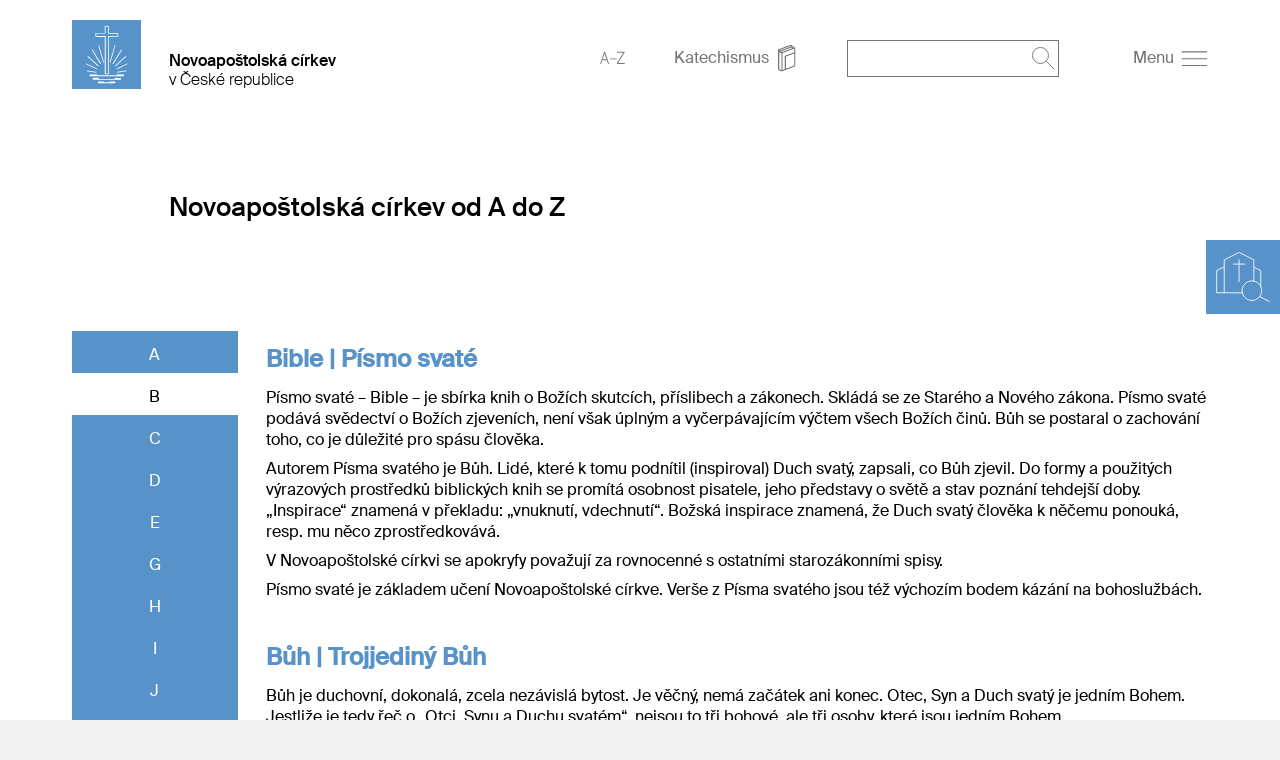

--- FILE ---
content_type: text/html; charset=UTF-8
request_url: https://nac-ceskarepublika.org/a-z?alpha=b
body_size: 38352
content:
<!DOCTYPE html>
<!--[if IE ]><html class="ie" lang="en"> <![endif]-->
<!--[if (gte IE 9)|!(IE)]><!--><html lang="de"> <!--<![endif]-->
<head>

    
        <meta charset="utf-8">
        
        <title>NAC A-Z 
            - Územní církev České republice</title>
    
    
        <meta name="DC.title" lang="de" content="NAK A-Z">
        <meta name="DC.date" scheme="W3CDTF" content="2021-05-04">

         
        <!---->
        <meta property="og:url" content="https://nac-ceskarepublika.org/a-z">
        <meta property="og:title" content="NAK A-Z">
        <meta property="og:description" content="">
        <meta property="og:image" content="https://nac-ceskarepublika.org">
        <meta name="description" content = "">
    
        
    
        
    
    
        <meta name="viewport" content="width=device-width, initial-scale=1, maximum-scale=1">
        <meta http-equiv="X-UA-Compatible" content="IE=Edge" />
   
        <link rel="stylesheet" href="/static/themes/theme/_theme_elements_570.css?cache=1763404359" />
       
    
        <link rel="shortcut icon"    href="/static/themes/theme/fav/favicon.ico">
       
        <link rel="icon" type="image/png" href="/static/themes/theme/fav/favicon-192x192.png" sizes="192x192" />
        <link rel="icon" type="image/png" href="/static/themes/theme/fav/favicon-160x160.png" sizes="160x160" />
        <link rel="icon" type="image/png" href="/static/themes/theme/fav/favicon-96x96.png" sizes="96x96" />
        <link rel="icon" type="image/png" href="/static/themes/theme/fav/favicon-16x16.png" sizes="16x16" />
        <link rel="icon" type="image/png" href="/static/themes/theme/fav/favicon-32x32.png" sizes="32x32" />
        <script src="/static/themes/theme/js/jquery.min.js"></script>
        <script src="/static/themes/theme/js/plugins/jquery.multiselect.js" type="text/javascript"></script>
        <script type="text/javascript" src="/static/themes/theme/js/slick/slick.min.js"></script>
        <script src="/static/themes/theme/js/plugins/pagination.js" type="text/javascript"></script>
        <script src="/static/themes/theme/js/slick/slick-lightbox.js"></script>
        <script src="/static/themes/theme/js/index.js?cache=1568754582" type="text/javascript"></script>
        <!--<script src="" type="text/javascript"></script>-->
    
    
        <link href="/static/themes/theme/css/plugins/jquery.multiselect.css" media="screen" rel="Stylesheet" type="text/css" />
        <link href="/static/themes/theme/css/plugins/calendar_range.css" media="screen" rel="Stylesheet" type="text/css" />
    
        <link rel="stylesheet" href="/static/themes/theme/css/slick/slick-lightbox.css" />
        <link rel="stylesheet" href="/static/themes/theme/css/slick/slick.css" />
        <link rel="stylesheet" href="/static/themes/theme/css/slick/slick-theme.css" />
    
        <link rel="alternate" type="application/rss+xml" title="RSS Feed for nac-ceskarepublika.org" href="/api/plugin/newsapi/rss/1735/list.rss?category_uuid=475&locale=cs&instance_id=570" />
    
        <link rel="stylesheet" href="/static/themes/theme/js/vanilla_datepicker/dist/css/datepicker.min.css">
        <script src="/static/themes/theme/js/vanilla_datepicker/dist/js/datepicker-full.min.js"></script>
    
        <link rel="stylesheet" type="text/css" href="/static/themes/theme/js/videojs/video-js.css?" >
        <link rel="stylesheet" type="text/css" href="/static/themes/theme/js/airplay/silvermine-videojs-airplay.css?" >
    
        <script src="/static/themes/theme/js/videojs/video.min.js"></script>
        <script src="/static/themes/theme/js/airplay/silvermine-videojs-airplay.min.js"></script>

        <script src="/static/themes/theme/js/videojs-contrib-quality-levels.min.js?"></script>
        <script src="/static/themes/theme/js/videojs-hls-quality-selector.min.js"></script>
    
      
         



    

</head>
<body data-buuild-kind="" data-buuild-plugin-zone="true" data-buuild-plugin="Designer" data-buuild-pageload="/admin/570/page/386486/3/pageload">
    
<div class="container ">
    




<div class="church_search_wrapper church_search_wrapper_small background_blue" id="church_search_wrapper">
    <div class="clearfix"></div>
    <div class="church_search_copybox church_search_copybox_small" id="church_search_copybox">
        <img src="/static/themes/theme/img/symbols/kirchsuche_desktop.svg" class="church_search_lupe church_search_lupe_small" id="church_search_lupe" />
        <p class="church_search_title hide_mobile" id="church_search_title_desktop_small">
            Vyhledávání církevních<br> obcí a oblastí 
        </p>
    </div>
    <div class="church_search_active church_search_active_small" id="church_search_active" style="display:none;">
        <img src="/static/themes/theme/img/symbols/close_white.svg" class="church_search_close_mobile church_search_close_mobile_small" id="church_search_close_mobile" />
        <p class="church_search_title hide_desktop hide_tablet">
            Vyhledávání církevních<br> obcí a oblastí 
        </p>
        
        <p class="church_search_info"></p>
        
        <!-- Kirchsuche live search -->
        <form action="/gemeindesuche" method="GET">
        <div style="border: 1px solid #fff;text-align: center;width: 240px;padding: 0 5px 0 20px;" id="search_input_wrapper">
            <input type="search" name="qlocation" id="churchsearch" placeholder="PSČ nebo obec " class="text_2_search church_search_input" style="display: inline-block;border-bottom: 0px;height: 51px;color: #fff;background-color: transparent;width:180px;padding:0;-webkit-appearance: none;border-width:0px;">
            <img src="/static/themes/theme/img/symbols/lupe_white.svg" style="width: 22px;height: 22px;display: inline-block;vertical-align: middle;cursor:pointer;outline: none;" id="churchsearch_action"/>
        </div>
        </form>
        <ul class="church_search_ul" id="result"></ul>
    </div>
</div>

<script>

    $("#churchsearch_action").on('click', function (e) {
        window.location.href = "/gemeindesuche?qlocation=" + $("#churchsearch").val();
    });

    $("#church_search_copybox").on("click", function() {
        if($('#church_search_active').css('display') == 'none'){
            $("#church_search_active").css("display", "block");
            $("#overlay").css("display", "block");
            if ($( window ).width() < 768) {
                $("#church_search_wrapper").attr("style","width:280px;height:calc(100% - 120px);margin-top:0;padding: 50px 20px 50px 20px;z-index:999;");
                $("#church_search_lupe").attr("style","width:74px;height:74px;padding:0;");
                $("#church_search_copybox").attr("style", "width:70px;height:70px;")
            } else {
                $("#church_search_active").css("display", "block");
                $("#church_search_title_desktop_small").attr("style", "display: block!important;");
                $("#church_search_wrapper").attr("style", "width:280px;height:calc(100% - 240px);margin-top:0;z-index:999;");
                $("#church_search_copybox").attr("style", "padding: 50px 20px 50px 20px;");
                $("#church_search_lupe").attr("style", "width:74px;height:74px;padding:0;");
                $("#overlay").css("display", "block");
            }
        }else {
            $("#church_search_active").css("display", "none");
            $("#overlay").css("display", "none");
            $("#church_search_wrapper, .church_search_lupe").removeAttr("style");
            $("#church_search_lupe").removeAttr("style");
            $("#church_search_title_desktop_small").removeAttr("style");
            $("#church_search_copybox").removeAttr("style");
        }
    });
    //Navigation schliessen & overlay
    $("#church_search_close_mobile").on("click", function() {
        $("#church_search_active").css("display", "none");
        $("#overlay").css("display", "none");
        $("#church_search_wrapper, .church_search_lupe, #church_search_copybox, #church_search_title_desktop_small").removeAttr("style");
    });
</script>



<script>
    $(document).ready(function(){
    var search_field_request = null;

    $('#churchsearch').keyup(function(){
        $('#result').html('');
        $.ajaxSetup(
            {
                cache: false,
                data: { query: $('#churchsearch').val(), gl: 'ro', language: 'cs_CZ', locale: 'cs_CZ' },
                beforeSend : function() {
                    if(search_field_request != null) {
                        search_field_request.abort();
                    }
                },
            }
        );
        var searchField = $('#churchsearch').val();
        console.log("hello");
        var expression = new RegExp(searchField, "i");
        //append title
        $('#result').append('<li class="color_white"><h3>Hledat návrhy:</h3></li>');
        //remove border-bottom on input
        $('#search_input_wrapper').css("border-bottom","0px");
        //get json : URL
        search_field_request = $.getJSON('/api/plugin/CongregationSearch/search_json', function(data) {

            $.each(data, function(key, values){

                $.each(values, function(index, element){
                    
                    if( element.type == "congregation" ) {
                        
                        var query = "?qcongregation=" + element.gemeinde_mdvnr;
                        var suggestion = '<li class="church_search_li text_2_search"><a href="/gemeindesuche' + query + '"><img src="/static/themes/theme/img/symbols/church_nolupe.svg" class="church_search_li_icon_church"/><span style="display:inline-block">Obec&nbsp;</span><br><span style="margin-left:34px;">'+'<span class="search_name">'+element.gemeinde_name+'</span>'+'</span></a></li>';
                        $('#result').append(suggestion);

                    } else if ( element.type == "district" ) {

                        var query = "?qdistrict=" + element.bezirk_mdvnr + "&qdistrict_name=" + element.bezirk_name;
                        var suggestion = '<li class="church_search_li text_2_search"><a href="/gemeindesuche' + query + '"><img src="/static/themes/theme/img/symbols/church_nolupe.svg" class="church_search_li_icon_church"/>Oblast&nbsp;'+'<span class="search_name">'+element.bezirk_name+'</span>'+'</a></li>'
                        $('#result').append(suggestion);

                    } else if ( element.type == "location" ) {

                        var query = "?qlocation=" + element.location;
                        var suggestion = '<li class="church_search_li text_2_search"><a href="/gemeindesuche' + query + '"><img src="/static/themes/theme/img/symbols/location_white.svg" class="church_search_li_icon_location"/><span class="search_name">'+element.location+'</span></li>';
                        $('#result').append(suggestion);
                    }

                });

                //Bei input leeren
                if ($('#churchsearch').val() == '') {
                    $('#result > li').remove();
                    //append border-bottom on input
                    $('#search_input_wrapper').css("border-bottom","1px solid #fff");
                }
            });
        });
    });
});

</script>










    
    

    

    
    

    
    
    
        
        
    
 










 


<header id="top" class="content_wrapper grid grid_no_bottom">
    
    

 

    

        

        

            <!-- Cached context_admin-:instance_name-Tschechien:b-683648:bu-AF8E75BC-0719-11EB-81F4-FA2A1493C2B4:n-236902:s-327:su-1695632687:l-8: -->
            
                        
        <div class="grid_desktop_1 grid_tablet_1 grid_fine_2"  id="top">
                        
            
                
            
            <a class="logo" href="/?_ld=1"><img src="/static/themes/theme/img/logo/logo_blank.svg" alt="Tschechien" /></a>
            
        </div>
        <div class="grid_desktop_5 grid_tablet_5 grid_fine_4">
            <a href="/" class="header_text">


                <h1 class="no_margin">Novoapoštolská církev</h1>
                <h2>v České republice</h2>
            </a>
        </div>
    
            

        

    


    
    
        
    
    
    
    
    
    <div class="grid_desktop_6 grid_tablet_6 grid_fine_6">
        
        <div class="header_toolbar">
            <a href="https://nac-ceskarepublika.org/a-z?_ld=1">
                
                    <img src="/static/themes/theme/img/symbols/a_z.svg" class="header_icon" />
                
            </a>
            
        <a href="/katechismus">
            <span class="hide_mobile--inline">Katechismus</span>
            <img src="/static/themes/theme/img/symbols/book.svg" class="header_icon" />
        </a>
        <div class="header_search">
            <form action="/search" method="GET" id="search_form">
                <input type="text" name="q" value="" />
                <img onclick='document.getElementById("search_form").submit();' src="/static/themes/theme/img/symbols/lupe_grey.svg" class="header_icon header_search_icon" />
            </form>
        </div>
        <a href="#" id="burger">
            <span style="margin-right: 3px;" class="hide_mobile--inline" >Menu</span> 
            <img src="/static/themes/theme/img/symbols/burger.svg" class="header_icon" />
        </a>

        </div>
      
    </div>
</header>

<!--nav main-->
<div class="nav_wrapper" id="navigation_main">
    
    
    <div class="nav_top_box">
        
        <span class="align_right nav_close" id="close_nav"><img src="/static/themes/theme/img/symbols/close.svg" class="nav_icon" /></span>
        <div style="clear: both;"></div>
    </div>
    
    
    
        
         
    
        
    
        

 

    

        

        

            <!-- Cached context_admin-:foreign-386486:tr-2956:tv-374:i-570:b-683648:bu-AF8E75BC-0719-11EB-81F4-FA2A1493C2B4:n-236902:s-327:su-1695632687:l-8: -->
            
                
    
            
    
            
    
        
                <ul class="nav_main">
                    
                    
                        
                    
                        
                            
                            
                            
                
                            <li class="has_children">
                                

                                <input class="opended" type="checkbox" id="236887" />
                                <label for="236887">
                                    <a href="https://nac-ceskarepublika.org/vira?_ld=1">Víra</a> 
                                    
                                </label>

                                
                            </li>
                        
                            
                            
                            
                
                            <li class="has_children">
                                

                                <input class="opended" type="checkbox" id="236889" />
                                <label for="236889">
                                    <a href="https://nac-ceskarepublika.org/svatosti?_ld=1">Svátosti</a> 
                                    
                                </label>

                                
                            </li>
                        
                            
                            
                            
                
                            <li class="has_children">
                                

                                <input class="opended" type="checkbox" id="236900" />
                                <label for="236900">
                                    <a href="https://nac-ceskarepublika.org/katechismus?_ld=1">Katechismus</a> 
                                    
                                </label>

                                
                                    <ul>
                                        
                                    </ul>
                                
                            </li>
                        
                            
                            
                            
                
                            <li class="has_children">
                                

                                <input class="opended" type="checkbox" id="236902" />
                                <label for="236902">
                                    <a href="https://nac-ceskarepublika.org/a-z?_ld=1">NAC A-Z</a> 
                                    
                                </label>

                                
                            </li>
                        
                            
                            
                            
                
                            <li class="has_children">
                                

                                <input class="opended" type="checkbox" id="236899" />
                                <label for="236899">
                                    <a href="https://nac-ceskarepublika.org/historie?_ld=1">Historie </a> 
                                    
                                </label>

                                
                            </li>
                        
                            
                            
                            
                
                            <li class="has_children">
                                

                                <input class="opended" type="checkbox" id="236898" />
                                <label for="236898">
                                    <a href="https://nac-ceskarepublika.org/obce?_ld=1">Obce</a> 
                                    
                                </label>

                                
                            </li>
                        
                            
                            
                            
                
                            <li class="has_children">
                                

                                <input class="opended" type="checkbox" id="236885" />
                                <label for="236885">
                                    <a href="https://nac-ceskarepublika.org/cirkev-ve-svete?_ld=1">Církev ve světě</a> 
                                    
                                </label>

                                
                            </li>
                        
                            
                            
                            
                
                            <li class="has_children">
                                

                                <input class="opended" type="checkbox" id="236906" />
                                <label for="236906">
                                    <a href="https://nac-ceskarepublika.org/videos?_ld=1">Videa</a> 
                                    
                                </label>

                                
                            </li>
                        
                            
                            
                            
                
                            <li class="has_children">
                                

                                <input class="opended" type="checkbox" id="236893" />
                                <label for="236893">
                                    <a href="https://nac-ceskarepublika.org/kontakt?_ld=1">Kontakt</a> 
                                    <img src="/static/themes/theme/img/symbols/arrow_black.svg" class="nav_gemeinde_arrow" />
                                </label>

                                
                                    <ul>
                                        
                                            
                                            
                                            <li><a href="https://nac-ceskarepublika.org/odkazy?_ld=1">Odkazy</a></li>
                                        
                                            
                                            
                                            <li><a href="https://nac-ceskarepublika.org/impresum?_ld=1">Impresum</a></li>
                                        
                                            
                                            
                                            <li><a href="https://nac-ceskarepublika.org/datenschutz?_ld=1">Ochrana údajů</a></li>
                                        
                                    </ul>
                                
                            </li>
                        
                    
                    
                </ul>
            
    

    
            
    
        
            

        

    


    
    
</div>



<div id="overlay"></div>

<script>
var back_to_top_button = ['<a id="myBtn" href="#top"><img src="/static/themes/theme/img/symbols/top_arrow.svg" /></a>'].join("");
$("body").append(back_to_top_button)
$("#myBtn").hide();
	$(window).scroll(function () {
		if ($(this).scrollTop() > 100) {
			$('#myBtn').fadeIn();
		} else {
			$('#myBtn').fadeOut();
		}
	});
	$('#myBtn').on("click", function() {
		$('body,html').animate({
			scrollTop: 0
		}, 800);
		return false;
	});
</script>



<div data-buuild-dropzone="container" data-buuild-zone="content" data-buuild-label="Hauptinhalte" class="content   "  data-buuild-dropzone-filter="container,content,anchor_content">
    <section class="content_wrapper" id="4A125390-74F9-11EB-B31F-3DACF5E03D39">
  <div class="grid grid_padding page_teaser">
    <div class="grid_desktop_1 grid_tablet_1 hide_mobile">&nbsp;</div>
    <div class="grid_desktop_7 grid_tablet_9 grid_mobile_4">
        
        
      <h1>Novoapoštolská církev od A do Z</h1>
    </div>
  </div>
</section>
<div class="content_wrapper content_az" id="64507B2E-74F9-11EB-9F2C-DDABF5E03D39" >

    

        
          
   
    <div class="grid grid_padding" lang="cs">
        

        
 


    
 

         
         
         
         
        
         
            
         
            
         
            
         
            
         
            
         
            
         
            
         
            
         
            
         
            
         
            
         
            
         
            
         
            
         
            
         
            
         
            
         
            
         
            
         
            
         
            
         
            
         
        
         
        
                     
             
        
         
        
                     
             
        
         
        
                     
             
        
         
        
                     
             
        
         
        
                     
             
        
         
        
                     
             
        
         
        
                     
             
        
         
        
                     
             
        
         
        
                     
             
        
         
        
                     
             
        
         
        
                     
             
        
         
        
                     
             
        
         
        
                     
             
        
         
        
                     
             
        
         
        
                     
             
        
         
        
                     
             
        
         
        
                     
             
        
         
        
                     
             
        
         
        
                     
             
        
         
        
                     
             
        
         
        
                     
             
        
         
        
                     
             
        
         
        
         
            
                 
             
         
            
                 
             
                 
             
                 
             
         
            
                 
             
         
            
                 
             
                 
             
         
            
                 
             
                 
             
                 
             
         
            
                 
             
         
            
                 
             
         
            
                 
             
         
            
                 
             
         
            
                 
             
                 
             
                 
             
                 
             
                 
             
         
            
                 
             
         
            
                 
             
                 
             
                 
             
         
            
                 
             
                 
             
                 
             
                 
             
         
            
                 
             
                 
             
                 
             
                 
             
                 
             
         
            
                 
             
         
            
                 
             
                 
             
                 
             
                 
             
         
            
                 
             
                 
             
         
            
                 
             
                 
             
                 
             
                 
             
         
            
                 
             
                 
             
                 
             
                 
             
                 
             
                 
             
                 
             
         
            
                 
             
                 
             
         
         
         
             
         
            
        




 

    

        

        

            <!-- Cached arguments-b:context_admin-:fallback-cs:b-748718:bu-64507B2E-74F9-11EB-9F2C-DDABF5E03D39:n-236902:s-1949:su-1620051824:l-8: -->
            
                
    
         

         

    
    <script>
        
        function create_breadcrum(title, link, is_last) {
            let main_breadcrumbs = document.getElementById("main_breadcrumbs");
            let main_li = document.createElement("li");
            main_breadcrumbs.appendChild(main_li);
            let main_arrow = document.createElement("i");
            main_li.appendChild(main_arrow);
            let main_link = undefined;
            if(!is_last) {
                main_link = document.createElement("a");
                main_li.appendChild(main_link);
            }
            
            main_arrow.classList.add('fa-chevron-right');
            main_arrow.classList.add('fas');
            if(main_link !== undefined) {
                main_link.innerHTML = " " + title + " ";
                main_link.href = link;
            } else {
                main_li.innerHTML = main_li.innerHTML + " <strong>" + title + "</strong> ";
            }
            
        }
        
        create_breadcrum(selected_alpha.upper,"",1 );
        
    </script>

         
         
        <div class="grid_desktop_2 grid_tablet_2 grid_smartphone_1 margin_right">
            <div class="padder">
                <ul class="menu" lang="cs">
             
                    
                    
                        
                        <li ><a href="https://nac-ceskarepublika.org/a-z?alpha=a" >A</a></li>
                    
                        
                        <li class="active"><a href="https://nac-ceskarepublika.org/a-z?alpha=b" >B</a></li>
                    
                        
                        <li ><a href="https://nac-ceskarepublika.org/a-z?alpha=c" >C</a></li>
                    
                        
                        <li ><a href="https://nac-ceskarepublika.org/a-z?alpha=d" >D</a></li>
                    
                        
                        <li ><a href="https://nac-ceskarepublika.org/a-z?alpha=e" >E</a></li>
                    
                        
                        <li ><a href="https://nac-ceskarepublika.org/a-z?alpha=g" >G</a></li>
                    
                        
                        <li ><a href="https://nac-ceskarepublika.org/a-z?alpha=h" >H</a></li>
                    
                        
                        <li ><a href="https://nac-ceskarepublika.org/a-z?alpha=i" >I</a></li>
                    
                        
                        <li ><a href="https://nac-ceskarepublika.org/a-z?alpha=j" >J</a></li>
                    
                        
                        <li ><a href="https://nac-ceskarepublika.org/a-z?alpha=k" >K</a></li>
                    
                        
                        <li ><a href="https://nac-ceskarepublika.org/a-z?alpha=l" >L</a></li>
                    
                        
                        <li ><a href="https://nac-ceskarepublika.org/a-z?alpha=m" >M</a></li>
                    
                        
                        <li ><a href="https://nac-ceskarepublika.org/a-z?alpha=o" >O</a></li>
                    
                        
                        <li ><a href="https://nac-ceskarepublika.org/a-z?alpha=p" >P</a></li>
                    
                        
                        <li ><a href="https://nac-ceskarepublika.org/a-z?alpha=r" >R</a></li>
                    
                        
                        <li ><a href="https://nac-ceskarepublika.org/a-z?alpha=s" >S</a></li>
                    
                        
                        <li ><a href="https://nac-ceskarepublika.org/a-z?alpha=t" >T</a></li>
                    
                        
                        <li ><a href="https://nac-ceskarepublika.org/a-z?alpha=u" >Ú</a></li>
                    
                        
                        <li ><a href="https://nac-ceskarepublika.org/a-z?alpha=v" >V</a></li>
                    
                        
                        <li ><a href="https://nac-ceskarepublika.org/a-z?alpha=z" >Ž</a></li>
                    
                </ul>
            </div>
        </div>
         
         
        <div class="grid_desktop_10 grid_tablet_10 grid_smartphone_3">
                <div class="padder">
                
                
                    
                
                    
                    
                    <h4>Bible | Písmo svaté</h4>
                    
                    <p><span><span><span>Písmo svaté – Bible – je sbírka knih o Božích skutcích, příslibech a zákonech. Skládá se ze Starého a Nového zákona. Písmo svaté podává svědectví o Božích zjeveních, není však úplným a vyčerpávajícím výčtem všech Božích činů. Bůh se postaral o zachování toho, co je důležité pro spásu člověka.</span></span></span></p>

<p><span><span><span>Autorem Písma svatého je Bůh. Lidé, které k&nbsp;tomu podnítil (inspiroval) Duch svatý, zapsali, co Bůh zjevil. Do formy a použitých výrazových prostředků biblických knih se promítá osobnost pisatele, jeho představy o světě a stav poznání tehdejší doby. „Inspirace“ znamená v překladu: „vnuknutí, vdechnutí“. Božská inspirace znamená, že Duch svatý člověka k&nbsp;něčemu ponouká, resp. mu něco zprostředkovává. </span></span></span></p>

<p><span><span><span lang="CS"><span>V&nbsp;Novoapoštolské církvi se apokryfy považují za rovnocenné s&nbsp;ostatními starozákonními spisy. </span></span></span></span></p>

<p><span><span><span lang="CS"><span>Písmo svaté je základem učení Novoapoštolské církve. Verše z&nbsp;Písma svatého jsou též výchozím bodem kázání na bohoslužbách. </span></span></span></span></p>

                    
                    <p>&nbsp;</p>
                
                    
                    
                    <h4>Bůh | Trojjediný Bůh</h4>
                    
                    <p><span><span><span lang="CS"><span>Bůh je duchovní, dokonalá, zcela nezávislá bytost. Je věčný, nemá začátek ani konec. Otec, Syn a Duch svatý je jedním Bohem. Jestliže je tedy řeč o „Otci, Synu a Duchu svatém“, nejsou to tři bohové, ale tři osoby, které jsou jedním Bohem. </span></span></span></span></p>

                    
                    <p>&nbsp;</p>
                
                    
                    
                    <h4>Bohoslužba</h4>
                    
                    <p><span><span><span lang="CS"><span>Bohoslužba je působení Boha na člověka a současně při ní člověk slouží Bohu. Lidé se shromažďují k&nbsp;bohoslužbě, aby společně uctili Boha, chválili ho a děkovali mu. Bohoslužebná obec se schází také proto, aby vyslechla Boží slovo a přijala svátosti. Bohoslužba je tedy setkání Boha s člověkem. Při bohoslužbě může obec vnímat přítomnost trojjediného Boha a zažít, že jí Bůh v&nbsp;lásce slouží. </span></span></span></span></p>

<p><span><span><span lang="CS"><span>O prvních křesťanech v&nbsp;Jeruzalémě se píše: „Vytrvale poslouchali učení apoštolů, byli spolu, lámali chléb a modlili se“ (Skutky 2,42). Z&nbsp;toho lze vyvodit základní prvky bohoslužby: učení apoštolů, společenství, lámání chleba a modlitba. </span></span></span></span></p>

                    
                    <p>&nbsp;</p>
                
         
            </div> 
        </div>
         
    </div>

            

        

    


</div>

</div>


 

    

        

        

            <!-- Cached b-1012254:bu-C5834280-02F0-11EB-841B-F78A367766DC:s-356:su-1622451575:l-8:n-236902:context_admin-: -->
            
                <!-- <div id="cookie-law" class="cookiebanner background_grey  cookie-banner-hide  cookie-banner-absolute">
    <div class="grid no_padding">
        <div class="grid_desktop_1 hide_mobile">&nbsp;</div>
        
        <div class="grid_desktop_10 grid_mobile_4 cookie_text" >
            <p>K&nbsp;optimalizaci a neustálému zlepšování této webové stránky používáme cookies. Pokud budete číst dál, předpokládáme, že s&nbsp;použitím cookies na těchto stránkách souhlasíte. <a href="/datenschutz">Další informace</a></p>

            <a class="close-cookie-banner" href="javascript:void(0);" onclick="removeMe();"> <span>×</span></a>
        </div>
        
        <div class="grid_desktop_1 hide_mobile">&nbsp;</div>
    </div>
</div>
-->
<footer class="content_wrapper">
    <section class="grid grid_no_bottom">
        <div class="grid_desktop_3 grid_tablet_4 grid_mobile_4">
            <div class="grid_down">
                <div>
                    <p class="footer_title">Kontakt</p>
                    
                        <p>Novoapoštolská církev Švýcarsko<br />
Neuapostolische Kirche Schweiz<br />
Ueberlandstrasse 243<br />
8051 Zürich<br />
Schweiz</p>

                    
                </div>
            </div>
        </div>
        <div class="grid_desktop_3 grid_tablet_5 grid_mobile_4">
             <div class="grid_down">
                 <div>
                    
                    <p>Telefon: +43 1 586 052115<br />
Informace: <a href="/kontakt">d.nenkova@nak.ch</a><br />
<a href="https://nac-ceskarepublika.org">www.nac-ceskarepublika.org</a></p>

                    
                 </div>                     
            </div>
        </div>
        <div class="grid_desktop_3 grid_tablet_3 grid_mobile_4 ">

            <div class="grid_down">
              <div>
            
            <span class="sep">
               
                
                
              </span>
            </div>
            </div>
        </div>
        <div class="grid_desktop_3 grid_tablet_9 grid_mobile_4">
            <div class="grid_down">
                <div class="sep">
                    <a href="/impressum">Impresum</a>
                    <a href="/datenschutz">Ochrana údajů</a>
                    <a href="/links">Odkazy</a>
                    <a href="/api/plugin/newsapi/rss/1735/list.rss?category_uuid=475&locale=cs&instance_id=570">RSS</a>
                </div>
            </div>
        </div>
    </section>
</footer>
    
            

        

    



</div>
    

    <script>
        let screensize_width = window.innerWidth;
        let screensize_height = window.innerHeight;
        document.cookie = `screen=${screensize_width} ${screensize_height}`;
    </script>


</body>
</html>


--- FILE ---
content_type: text/css
request_url: https://nac-ceskarepublika.org/static/themes/theme/_theme_elements_570.css?cache=1763404359
body_size: 18642
content:
@charset "UTF-8";
/* Autogenerated CSS */
/* Styles Grid und Farben (Sort 1000) */
/* Mixin for Media-Queries */
/*##### layout presets #####*/
html {
  -webkit-box-sizing: border-box;
  box-sizing: border-box;
  margin: 0;
  padding: 0;
  overflow-y: scroll;
  /* Force Scrollbar, to prevent jumping */ }

*,
*:before,
*:after {
  -webkit-box-sizing: inherit;
  box-sizing: inherit; }

body {
  width: 100%;
  max-width: 1440px;
  position: relative;
  margin: 0 auto; }

.content_wrapper {
  width: 100%;
  max-width: 1440px;
  position: relative;
  margin: 0 auto;
  padding: 0 58px; }
  @media (max-width: 1024px) {
    .content_wrapper {
      padding: 0 48px; } }
  @media (max-width: 767px) {
    .content_wrapper {
      padding: 0 20px; } }
.content_wrapper_grid {
  width: 100%;
  max-width: 1440px;
  position: relative;
  margin: 0 auto;
  padding: 0 72px; }
  @media (max-width: 1024px) {
    .content_wrapper_grid {
      padding: 0 34px; } }
  @media (max-width: 767px) {
    .content_wrapper_grid {
      padding: 0 20px; } }
/*##### special classes #####*/
.clearfix {
  overflow: auto;
  content: "";
  clear: both; }

img, picture {
  width: 100%;
  display: block; }

/*universelle Klassen*/
.aspect_ratio_wrapper img,
.aspect_ratio_wrapper picture {
  object-fit: cover;
  width: 100%;
  height: 100%; }

.fullheight {
  height: 100%; }

/*add standard list styles*/
.content_wrapper ol {
  list-style: decimal;
  padding-left: 20px;
  /*list-style-position: inside;*/ }

.content_wrapper ul {
  padding-left: 20px; }

.content_wrapper ul li {
  list-style: square;
  list-style-position: outside; }

.filter ul li:before {
  content: "";
  padding-right: 0; }

input, input:before, input:after {
  -webkit-user-select: initial;
  -khtml-user-select: initial;
  -moz-user-select: initial;
  -ms-user-select: initial;
  user-select: initial;
  background-color: inherit; }

.aspect_ratio_wrapper {
  position: absolute;
  top: 0;
  left: 0;
  width: 100%;
  height: 100%; }

/*placeholder*/
::-webkit-input-placeholder {
  /* Chrome/Opera/Safari */
  opacity: 1;
  color: inherit; }

::-moz-placeholder {
  /* Firefox 19+ */
  opacity: 1;
  color: inherit; }

:-ms-input-placeholder {
  /* IE 10+ */
  opacity: 1;
  color: inherit; }

:-moz-placeholder {
  /* Firefox 18- */
  opacity: 1;
  color: inherit; }

/*##### grid #####*/
.grid {
  width: 100%;
  position: relative;
  overflow: hidden;
  -webkit-box-sizing: border-box;
  box-sizing: border-box;
  display: -webkit-box;
  display: -ms-flexbox;
  display: flex;
  -ms-flex-wrap: wrap;
  flex-wrap: wrap;
  margin-bottom: 5em; }
  @media (max-width: 1024px) {
    .grid {
      margin-bottom: 4em; } }
  @media (max-width: 767px) {
    .grid {
      margin-bottom: 3em; } }
.grid_no_bottom {
  margin-bottom: 0; }

.grid_low_bottom {
  margin-bottom: 1em; }

.grid > [class*=grid] {
  display: block;
  position: relative;
  margin: 0 14px;
  -webkit-box-sizing: border-box;
  box-sizing: border-box; }

.grid_desktop_1 {
  width: calc(8.333% - 28px); }

.grid_desktop_2 {
  width: calc(16.666% - 28px); }

.grid_desktop_3 {
  width: calc(25% - 28px); }

.grid_desktop_4 {
  width: calc(33.332% - 28px); }

.grid_desktop_5 {
  width: calc(41.665% - 28px); }

.grid_desktop_6 {
  width: calc(50% - 28px); }

.grid_desktop_7 {
  width: calc(58.331% - 28px); }

.grid_desktop_8 {
  width: calc(66.664% - 28px); }

.grid_desktop_9 {
  width: calc(75% - 28px); }

.grid_desktop_10 {
  width: calc(83.33% - 28px); }

.grid_desktop_11 {
  width: calc(91.663% - 28px); }

.grid_desktop_12 {
  width: 100%;
  display: block; }

/*mixins desktop*/
/*mixins tablet*/
/*mixin mobile*/
/*###### hide/show #####*/
.hide_tablet, .wichtiges_widget p:not(.font_9) {
  display: block !important; }

.hide_mobile, .wichtiges_widget p:not(.font_9) {
  display: block !important; }

.hide_tablet--inline {
  display: inline-block !important; }

.hide_mobile--inline {
  display: inline-block !important; }

.hide_desktop {
  display: none !important; }

@media screen and (max-width: 1024px) {
  .grid_tablet_1 {
    width: calc(8.333% - 28px); }
  .grid_tablet_2 {
    width: calc(16.666% - 28px); }
  .grid_tablet_3 {
    width: calc(25% - 28px); }
  .grid_tablet_4 {
    width: calc(33.332% - 28px); }
  .grid_tablet_5 {
    width: calc(41.665% - 28px); }
  .grid_tablet_6 {
    width: calc(50% - 28px); }
  .grid_tablet_7 {
    width: calc(58.331% - 28px); }
  .grid_tablet_8 {
    width: calc(66.664% - 28px); }
  .grid_tablet_9 {
    width: calc(75% - 28px); }
  .grid_tablet_10 {
    width: calc(83.33% - 28px); }
  .grid_tablet_11 {
    width: calc(91.663% - 28px); }
  .grid_tablet_12 {
    width: 100%; }
  /*###### hide/show #####*/
  .hide_desktop {
    display: block !important; }
  .hide_mobile, .wichtiges_widget p:not(.font_9) {
    display: block !important; }
  .hide_desktop--inline {
    display: inline-block !important; }
  .hide_mobile--inline {
    display: inline-block !important; }
  .hide_tablet, .wichtiges_widget p:not(.font_9) {
    display: none !important; } }

@media screen and (max-width: 767px) {
  .grid_mobile_1 {
    width: calc(25% - 28px); }
  .grid_mobile_2 {
    width: calc(50% - 28px); }
  .grid_mobile_3 {
    width: calc(75% - 28px); }
  .grid_mobile_4 {
    width: 100%; }
  .grid_fine_1 {
    width: calc(8.333%); }
  .grid_fine_2 {
    width: calc(16.666%); }
  .grid_fine_3 {
    width: calc(25%); }
  .grid_fine_4 {
    width: calc(33.332%); }
  .grid_fine_5 {
    width: calc(41.665%); }
  .grid_fine_6 {
    width: calc(50%); }
  .grid_fine_7 {
    width: calc(58.331%); }
  .grid_fine_8 {
    width: calc(66.664%); }
  .grid_fine_9 {
    width: calc(75%); }
  .grid_fine_10 {
    width: calc(83.33%); }
  .grid_fine_11 {
    width: calc(91.663%); }
  .grid_fine_12 {
    width: 100%; }
  /*###### hide/show #####*/
  .hide_desktop {
    display: block !important; }
  .hide_tablet, .wichtiges_widget p:not(.font_9) {
    display: block !important; }
  .hide_mobile, .wichtiges_widget p:not(.font_9) {
    display: none !important; }
  .hide_desktop--inline {
    display: inline-block !important; }
  .hide_tablet--inline {
    display: inline-block !important; }
  .hide_mobile--inline {
    display: none !important; }
  div.grid,
  div.grid > [class*=grid],
  .grid > [class*=grid] {
    margin-left: 0 !important;
    margin-right: 0 !important; } }

/*########## colors ##########*/
html {
  background-color: #F3F3F3; }

body {
  background-color: #ffffff; }

a {
  color: #4980B1; }

:focus {
  outline: none; }

::-moz-focus-inner {
  border: 0; }

.color_blue {
  color: #5793C9; }

.color_blue_light {
  color: #A6CAE2; }

.color_blue_dark {
  color: #4980B1; }

.color_gold {
  color: #A59879; }

.color_gold_dark {
  color: #998C6C; }

.color_grey {
  color: #EDEDED; }

.color_grey_light {
  color: #F3F3F3; }

.color_grey_dark {
  color: #757576; }

.color_grey_white {
  color: #FcFcFD; }

.color_grey_line {
  color: #C2C0C0; }

.color_black {
  color: #000000; }

.color_white {
  color: #ffffff; }

.color--hover_blue:hover {
  color: #5793C9;
  cursor: pointer; }

.color--hover_blue_light:hover {
  color: #A6CAE2;
  cursor: pointer; }

.color--hover_blue_dark:hover {
  color: #4980B1;
  cursor: pointer; }

.color--hover_gold:hover {
  color: #A59879;
  cursor: pointer; }

.color--hover_gold_dark:hover {
  color: #998C6C;
  cursor: pointer; }

.color--hover_grey:hover {
  color: #EDEDED;
  cursor: pointer; }

.color--hover_grey_light:hover {
  color: #F3F3F3;
  cursor: pointer; }

.color--hover_grey_dark:hover {
  color: #757576;
  cursor: pointer; }

.color--hover_grey_white:hover {
  color: #FcFcFD;
  cursor: pointer; }

.color--hover_grey_line:hover {
  color: #C2C0C0;
  cursor: pointer; }

.color--hover_black:hover {
  color: #000000;
  cursor: pointer; }

.color--hover_white:hover {
  color: #ffffff;
  cursor: pointer; }

div.background_blue, .background_blue {
  background-color: #5793C9; }

div.background_blue_light, .background_blue_light {
  background-color: #A6CAE2; }

div.background_blue_dark, .background_blue_dark {
  background-color: #4980B1; }

div.background_gold, .background_gold {
  background-color: #A59879; }

div.background_gold_dark, .background_gold_dark {
  background-color: #998C6C; }

div.background_grey, .background_grey {
  background-color: #EDEDED; }

div.background_grey_light, .background_grey_light {
  background-color: #F3F3F3; }

div.background_grey_dark, .background_grey_dark {
  background-color: #757576; }

div.background_grey_white, .background_grey_white {
  background-color: #FcFcFD; }

div.background_grey_line, .background_grey_line {
  background-color: #C2C0C0; }

div.background_black, .background_black {
  background-color: #000000; }

div.background_white, .background_white {
  background-color: #ffffff; }

.background--hover_blue:hover {
  background-color: #5793C9;
  cursor: pointer; }

.background--hover_blue_light:hover {
  background-color: #A6CAE2;
  cursor: pointer; }

.background--hover_blue_dark:hover {
  background-color: #4980B1;
  cursor: pointer; }

.background--hover_gold:hover {
  background-color: #A59879;
  cursor: pointer; }

.background--hover_gold_dark:hover {
  background-color: #998C6C;
  cursor: pointer; }

.background--hover_grey:hover {
  background-color: #EDEDED;
  cursor: pointer; }

.background--hover_grey_light:hover {
  background-color: #F3F3F3;
  cursor: pointer; }

.background--hover_grey_dark:hover {
  background-color: #757576;
  cursor: pointer; }

.background--hover_grey_white:hover {
  background-color: #FcFcFD;
  cursor: pointer; }

.background--hover_grey_line:hover {
  background-color: #C2C0C0;
  cursor: pointer; }

.background--hover_black:hover {
  background-color: #000000;
  cursor: pointer; }

.background--hover_white:hover {
  background-color: #ffffff;
  cursor: pointer; }

/* color mixin */
/* color hover mixin */
/* color background mixin */
/* color hover mixin */
/* Styles Fonts (Sort 999) */
/*##### font-face #####*/
@font-face {
  font-family: 'suisse';
  src: url("/static/themes/theme/font/SuisseIntl-Light-WebXL.woff") format("woff"), url("/static/themes/theme/font/SuisseIntl-Light-WebXL.woff2") format("woff2");
  font-weight: 300; }

@font-face {
  font-family: 'suisse';
  src: url("/static/themes/theme/font/SuisseIntl-Regular-WebXL.woff") format("woff"), url("/static/themes/theme/font/SuisseIntl-Regular-WebXL.woff2") format("woff2");
  font-weight: 400; }

@font-face {
  font-family: 'suisse';
  src: url("/static/themes/theme/font/SuisseIntl-Medium-WebXL.woff") format("woff"), url("/static/themes/theme/font/SuisseIntl-Medium-WebXL.woff2") format("woff2");
  font-weight: 500; }

/*##### font presets #####*/
html {
  font-size: 16px; }

html, body, input, textarea {
  font-family: 'suisse', sans-serif; }

a {
  text-decoration: none; }

a.nostyle {
  color: inherit !important;
  text-decoration: none !important; }

h1, h2, h3 {
  margin: 0 0 1em 0; }

p {
  margin: 0 0 0.5em 0; }

strong {
  font-weight: 500; }

.no_margin, .intranet_login h1, .inhalt_downloads h3, .termine_auflistung_head h1, .news_auflistung_head h1, .termin_datenbank_text h3 {
  margin: 0 !important; }

.margin_bottom, .textblock_report_content p:nth-child(3), .auflistung_berichte_kurz_box p:nth-child(3) {
  margin: 0 0 1em 0; }

/*##### font handler #####*/
.nowrap {
  white-space: nowrap; }

.nowrap_desktop {
  white-space: nowrap; }

.inline_block {
  display: inline-block; }

/*##### font modifier #####*/
.underline {
  text-decoration: underline; }

/*##### font-size (numbers as in style guide) #####*/
.font_1 {
  font-size: 40px;
  line-height: 40px;
  font-weight: 400; }

.font_2, h1 {
  font-size: 26px;
  line-height: 36px;
  font-weight: 500; }

.font_3, h2 {
  font-size: 20px;
  line-height: 27px;
  font-weight: 500; }

.font_4, h3 {
  font-size: 17px;
  line-height: 27px;
  font-weight: 500; }

.font_5 {
  font-size: 22px;
  line-height: 28px;
  font-weight: 400; }

.font_6 {
  font-size: 26px;
  line-height: 36px;
  font-weight: 300; }

.font_7 {
  font-size: 40px;
  line-height: 55px;
  font-weight: 300; }

.font_8, .datenbank_bericht_textbox q, .datenbank_bericht_textbox blockquote {
  font-size: 34px;
  line-height: 50px;
  font-weight: 300; }

.font_9, .datenbank_bericht_textbox p {
  font-size: 17px;
  line-height: 27px;
  font-weight: 400; }

.font_10 {
  font-size: 15px;
  line-height: 22px;
  font-weight: 400; }

.font_11 {
  font-size: 13px;
  line-height: 20px;
  font-weight: 400; }

.font_12 {
  font-size: 17px;
  line-height: 25px;
  font-weight: 500; }

.font_13 {
  font-size: 15px;
  line-height: 22px;
  font-weight: 500; }

.font_14 {
  font-size: 15px;
  line-height: 40px;
  font-weight: 500; }

.font_15 {
  font-size: 15px;
  line-height: 40px;
  font-weight: 400; }

.font_16 {
  font-size: 13px;
  line-height: 20px;
  font-weight: 400; }

/*##### font-size tablet-small #####*/
@media screen and (max-width: 990px) {
  .font_1 {
    font-size: 18px;
    line-height: 24px; }
  .font_2, h1 {
    font-size: 22px;
    line-height: 24px; }
  .font_3, h2 {
    font-size: 18px;
    line-height: 20px; }
  .font_4, h3 {
    font-size: 16px;
    line-height: 20px; }
  .font_5 {
    font-size: 18px;
    line-height: 22px; }
  .font_6 {
    font-size: 16px;
    line-height: 22px; }
  .font_7 {
    font-size: 18px;
    line-height: 24px; }
  .font_8, .datenbank_bericht_textbox q, .datenbank_bericht_textbox blockquote {
    font-size: 18px;
    line-height: 22px; }
  .font_9, .datenbank_bericht_textbox p {
    font-size: 13px;
    line-height: 18px; }
  .font_10 {
    font-size: 14px;
    line-height: 22px; }
  .font_11 {
    font-size: 11px;
    line-height: 18px; }
  .font_12 {
    font-size: 17px;
    line-height: 25px; } }

/*##### font-size mobile #####*/
@media screen and (max-width: 767px) {
  .font_1 {
    font-size: 22px;
    line-height: 32px; }
  .font_2, h1 {
    font-size: 22px;
    line-height: 30px; }
  .font_3, h2 {
    font-size: 18px;
    line-height: 26px; }
  .font_4, h3 {
    font-size: 16px;
    line-height: 26px; }
  .font_5 {
    font-size: 22px;
    line-height: 28px; }
  .font_6 {
    font-size: 20px;
    line-height: 28px; }
  .font_7 {
    font-size: 22px;
    line-height: 30px; }
  .font_8, .datenbank_bericht_textbox q, .datenbank_bericht_textbox blockquote {
    font-size: 22px;
    line-height: 28px; }
  .font_9, .datenbank_bericht_textbox p {
    font-size: 16px;
    line-height: 26px; }
  .font_12 {
    font-size: 16px;
    line-height: 24px; } }

/*mixins*/
.nav_icon {
  display: inline-block;
  width: 1em;
  vertical-align: middle;
  padding-right: 0.1em; }

/* Styles Position (Sort 998) */
/*##### spacing #####*/
/*##### positioning #####*/
.valign_top {
  top: 0;
  position: absolute; }

.valign_center {
  top: 50%;
  transform: translateY(-50%);
  position: absolute; }

.valign_bottom {
  bottom: 0;
  position: absolute; }

.align_left {
  float: left; }

.align_right {
  float: right; }

.align_left:after {
  content: '';
  display: block;
  clear: both; }

.align_right:after {
  content: '';
  display: block;
  clear: both; }

.valign_top_widget {
  position: absolute;
  top: 5%; }

.valign_bottom_widget {
  position: absolute;
  bottom: 20px;
  left: 20px;
  right: 20px; }

.valign_center_footer {
  position: absolute;
  top: 50%;
  transform: translateY(-50%); }

@media screen and (max-width: 767px) {
  .valign_top {
    position: relative;
    top: initial; }
  .valign_center {
    position: relative;
    top: initial;
    transform: none; }
  .valign_bottom {
    position: relative;
    top: initial;
    transform: none; } }

/* Styles Content Widgets (Sort 995) */
/*#####icons - icon animations#####*/
.icon_small {
  display: inline-block;
  width: 13px;
  height: 13px;
  vertical-align: middle; }

.icon_big {
  display: inline-block;
  width: 24px;
  height: 24px;
  vertical-align: middle; }

.icon_small_extern {
  display: inline-block;
  width: 11px;
  height: 11px;
  vertical-align: middle;
  margin-bottom: 2px; }

.icon_16 {
  display: inline-block;
  width: 16px;
  height: 16px;
  vertical-align: middle;
  margin-left: 0.5em; }

.icon_24 {
  display: inline-block;
  width: 24px;
  height: 24px;
  vertical-align: middle; }

.icon_28 {
  display: inline-block;
  width: 28px;
  height: 28px;
  vertical-align: middle; }

.icon_50 {
  display: inline-block;
  width: 50px;
  height: 50px;
  vertical-align: middle; }

/*#####Auflistung - Dropdown#####*/
.auflistung_block {
  margin-bottom: 40px !important; }

.auflistung_row {
  border-top: 1px solid #757576;
  padding: 29px 0;
  display: flex;
  justify-content: space-between; }

.auflistung_block {
  border-bottom: 1px solid #757576; }

/*Auflistung dropdown modifier*/
.auflistung_dropdown_trigger {
  border-top: 1px solid #757576;
  padding: 29px 0;
  display: flex;
  justify-content: space-between;
  cursor: pointer; }

.auflistung_dropdown_content {
  display: none; }

.auflistung_show {
  display: block; }

@media screen and (max-width: 1024px) {
  .auflistung_row {
    padding-right: 0; } }

@media screen and (max-width: 767px) {
  .auflistung_block, .auflistung_row:last-child, .auflistung_dropdown_trigger {
    border: none; }
  .auflistung_block {
    margin: 0 !important; }
  .auflistung_row, .auflistung_dropdown_trigger {
    flex-wrap: wrap;
    padding: 20px;
    border: none;
    background-color: #F3F3F3;
    line-height: 1.5;
    margin-bottom: 20px; }
  .auflistung_row > [class*="grid"]:nth-child(2) {
    margin: 20px 0; } }

/*#####Auflistung Chronisch - Dropdown#####*/
.auflistung_chronisch_trigger {
  cursor: pointer;
  margin-top: 1em; }

.auflistung_chronisch_content {
  display: none; }

div.auflistung_chronisch_show {
  display: block; }

.auflistung_chronisch_content > a {
  display: block; }

.auflistung_chronisch_icon {
  margin-bottom: 0.3em; }

.flip {
  transform: rotate(-180deg); }

@media screen and (max-width: 767px) {
  .auflistung_chronisch_content .icon_download {
    vertical-align: top;
    margin-top: 0.3rem; } }

/*********teaser*************/
.widget_padding {
  padding: 20px; }

.icon_download {
  width: 1.5em; }

.widget_showcase:hover .widget_link {
  color: #757576; }

/* Schaukästen */
/********back to top button*******/
#myBtn {
  position: fixed;
  bottom: 50px;
  right: 50px;
  width: 3.1%;
  min-width: 60px;
  max-width: 60px;
  background-color: #fff;
  padding: 1em;
  cursor: pointer; }

@media screen and (max-width: 1024px) {
  #myBtn {
    min-width: 50px; }
  /*#####auflistungs elemente#####*/
  .paginate .widget_news_small {
    padding-bottom: 0; } }

@media screen and (max-width: 767px) {
  #myBtn {
    bottom: 20px;
    right: 20px; }
  .paginate .widget_news_small {
    padding-bottom: 30px; } }

/*textblock report*/
div[class*="textblock_report"] a {
  color: #4980B1; }

/*widget_news_big*/
.widget_news_big {
  background-color: #F3F3F3;
  color: #757576; }
  .widget_news_big_textbox {
    padding: 20px 20px 40px 20px; }

/*widget_news_small*/
.widget_news_small {
  background-color: #F3F3F3;
  color: #757576; }
  .widget_news_small_textbox {
    padding: 20px 20px 40px 20px; }

.widget_link_more {
  color: #4980B1; }

.widget_link_more:hover {
  filter: grayscale(100%); }

/* Widget full content */
.widget_full_content {
  position: absolute;
  width: 100%;
  height: 100%;
  padding: 20px; }

.widget_full_content_without_padding {
  position: absolute;
  width: 100%;
  height: 100%; }

.widget_full_content_relative {
  position: relative;
  width: 100%;
  height: 100%; }

/* Widget grauer Hintergrund */
.widget_grey {
  background-color: #F3F3F3;
  color: #757576; }

.widget_grey .widget_link_more,
.widget_grey a {
  color: #4980B1; }

.widget_grey:hover {
  background-color: #EDEDED;
  cursor: pointer; }

.widget_grey:hover .widget_link_more {
  filter: grayscale(100%); }

/* Widget dunkelgrauer Hintergrund */
.widget_darkgrey {
  background-color: #757576;
  color: #ffffff; }

.widget_darkgrey .widget_link_more,
.widget_darkgrey a {
  color: #ffffff; }

.widget_darkgrey:hover {
  background-color: #F3F3F3;
  cursor: pointer; }

.widget_darkgrey:hover .widget_link_more,
.widget_darkgrey:hover a {
  color: #757576; }

/* Widget goldener Hintergrund */
.widget_gold {
  background-color: #A59879;
  color: #ffffff; }

.widget_gold h2 {
  margin-bottom: 15px;
  /* Warum nur bei Gold? */ }

.widget_gold .widget_link_more,
.widget_gold a {
  color: #ffffff; }

.widget_gold:hover {
  background-color: #998C6C;
  cursor: pointer; }

/* Widget blauer Background */
.widget_blue {
  background-color: #5793C9;
  color: #ffffff; }

.widget_blue .widget_link_more,
.widget_blue a {
  color: #ffffff; }

.widget_blue:hover {
  background-color: #4980B1;
  cursor: pointer; }

.widget_blue:hover .widget_link_more,
.widget_blue:hover a {
  color: #A6CAE2; }

.widget_light_blue {
  background-color: #5692ce80;
  color: #ffffff; }

.widget_light_blue .widget_link_more,
.widget_light_blue a {
  color: #ffffff; }

.widget_light_blue:hover {
  background-color: #5692ce;
  cursor: pointer; }

/*##### teaser download #####*/
.document_big {
  width: 30%; }

@media screen and (max-width: 767px) {
  /*textblock report*/
  .textblock_report_right > div:nth-child(1) {
    order: 2; }
  .textblock_report_right > div:nth-child(2) {
    order: 1; }
  /*#####icons - icon animations#####*/
  .icon_small > img {
    display: inline-block;
    vertical-align: middle; }
  .icon_big > img {
    display: inline-block;
    vertical-align: middle; } }

/* Download-Listen */
.download_links_wrapper {
  display: grid;
  width: 100%;
  grid-template-columns: 1fr 1fr;
  grid-gap: 0 28px; }
  @media (max-width: 767px) {
    .download_links_wrapper {
      grid-template-columns: 1fr; } }
.download_links_wrapper.onecol {
  grid-template-columns: 1fr; }

.download_links_wrapper img {
  display: inline-block;
  width: 15px;
  vertical-align: middle;
  margin-left: -20px;
  margin-right: 5px; }

.download_links_wrapper a {
  display: block;
  padding-top: 5px;
  margin-left: 20px;
  font-size: 17px;
  line-height: 27px;
  font-weight: 400;
  color: #4980B1; }
  @media (max-width: 990px) {
    .download_links_wrapper a {
      font-size: 17px;
      line-height: 27px;
      font-weight: 400; } }
  @media (max-width: 767px) {
    .download_links_wrapper a {
      font-size: 16px;
      line-height: 26px; } }
.download_links_wrapper a:hover {
  filter: grayscale(100%); }

/*##### button styling #####*/
.similar_button {
  display: inline-block;
  width: 200px;
  height: 40px;
  border: 1px solid #5793C9;
  cursor: pointer;
  padding: 0;
  margin-top: 0.5em; }

/* Styles Formulare (Sort 995) */
/*form input style*/
form {
  width: 100%; }

.formular label {
  display: inline-block;
  min-width: 185px; }

.formular input[type="text"],
.formular input[type="password"] {
  border: 1px solid #E4E3D9;
  height: 50px; }

label.label_big_field {
  vertical-align: top; }

input.input_big_field {
  height: 100px; }

.input_block_wrapper {
  margin-bottom: 40px; }

.input_wrapper, .formular_kontakt_special .input_kontakt_block_wrapper > div, .intranet_login .intranet_block_wrapper > div, .formular_kontakt .input_kontakt_block_wrapper > div, .formular_projektantrag .input_block_wrapper > div {
  margin-bottom: 10px; }

.input_hinweis_grey, .input_checkbox_wrapper {
  margin-left: 190px; }

/*error*/
.formular .error {
  font-weight: 500;
  color: #900; }

/*form buttons style*/
.formular_button_blue, .formular_button_white {
  display: inline-block;
  height: 50px;
  width: 137px;
  border: 1px solid #C2C0C0;
  padding: 13px 20px;
  cursor: pointer;
  margin-right: 20px; }

.formular_button_white {
  border: 1px solid #E4E3D9;
  width: 165px; }

.formular_button_blue_arrow {
  display: inline-block;
  width: 24px;
  height: 24px; }

.input_checkbox_grey {
  height: 17px;
  width: 17px;
  border: 1px solid #C2C0C0; }

.formular_button_blue_submit {
  margin-right: 9%; }

@media screen and (max-width: 1024px) {
  /*form input style*/
  .formular label[type="text"] {
    margin-bottom: 0.5em; }
  .input_hinweis_grey, .input_checkbox_wrapper {
    margin-left: 0; }
  /*form buttons style*/
  .formular_button_blue_submit {
    margin-right: 12%; } }

@media screen and (max-width: 767px) {
  /*form input style*/
  .formular input[type="text"] {
    width: 99%; }
  /*form buttons style*/
  .formular_button_blue,
  .formular_button_white {
    margin-bottom: 0.5em; }
  .formular_button_blue_submit {
    margin-right: 0; } }

/* Styles Navigation (Sort 993) */
/****************************main navigation***************************/
ol, ul {
  list-style: none;
  padding: 0; }

/*hide sub menus on default*/
.nav_main ul {
  display: none; }

/* hide checkbox */
.nav_main input[type=checkbox] {
  position: absolute;
  opacity: 0; }

/* nav main label Style */
.nav_main label, .nav_main a {
  position: relative;
  display: block;
  color: #000; }

/* label:nth-of-type(n) bug fix on safari(<= 8.0.8)*/
/* show children when parent is checked */
.nav_main input[type=checkbox]:checked + label + ul,
.nav_main input[type=checkbox]:checked + label:nth-of-type(n) + ul {
  display: block; }

/*cosmetic*/
.nav_main label {
  cursor: pointer; }

.nav_main li {
  -webkit-user-select: none;
  -moz-user-select: none;
  -ms-user-select: none;
  user-select: none; }

/****************************gemeinde navigation***************************/
/* hide checkbox */
.nav_gemeinde input[type=checkbox], .nav_gemeinde_main input[type=checkbox], .nav_gemeinde_main input[type=radio] {
  position: absolute;
  opacity: 0; }

/*hide sub menus on default*/
.nav_gemeinde ul, .nav_gemeinde_main ul {
  display: none; }

/* label:nth-of-type(n) bug fix on safari(<= 8.0.8)*/
/* show children when parent is checked */
.nav_gemeinde input[type=checkbox]:checked + label + ul,
.nav_gemeinde input[type=checkbox]:checked + label:nth-of-type(n) + ul,
.nav_gemeinde_main input[type=checkbox]:checked + label + ul,
.nav_gemeinde_main input[type=checkbox]:checked + label:nth-of-type(n) + ul,
.nav_gemeinde_main input[type=radio]:checked + label + ul,
.nav_gemeinde_main input[type=radio]:checked + label:nth-of-type(n) + ul {
  display: block; }

/*cosmetic*/
.nav_gemeinde label, .nav_gemeinde_main label {
  cursor: pointer; }

/*arrow gemeinde*/
.nav_gemeinde_checkbox[type=checkbox]:checked ~ label > .nav_gemeinde_arrow,
.nav_gemeinde_checkbox[type=radio]:checked ~ label > .nav_gemeinde_arrow {
  -ms-transform: rotate(180deg);
  /* IE 9 */
  -webkit-transform: rotate(180deg);
  /* Safari 3-8 */
  transform: rotate(180deg); }

/*tablet*/
/*mobile*/
/****************************main navigation***************************/
/*general layout*/
.nav_wrapper {
  width: 280px;
  background-color: #fff;
  position: absolute;
  top: 0;
  right: 0;
  min-height: 100%;
  z-index: 999;
  display: none; }

.nav_top_box {
  margin: 60px 0 50px 0;
  padding: 0 20px; }

.nav_lang {
  font-size: 15px;
  line-height: 22px;
  font-family: 'suisse', sans-serif;
  color: #757576; }

.nav_lang:hover {
  color: #1E94CC; }

.nav_lang a {
  color: inherit; }

.nav_close {
  width: 25px;
  height: 25px;
  cursor: pointer;
  padding: 2em 1em 2em 0;
  margin: -2em -1em -2em 0;
  box-sizing: initial; }

/*nav list style*/
.nav_main {
  width: 100%;
  padding: 0 20px; }

.nav_main label,
.nav_main > li {
  font-size: 15px;
  line-height: 45px;
  font-weight: 500;
  font-family: 'suisse', sans-serif; }

.has_children li {
  font-weight: 400;
  line-height: 25px; }

.has_children li a {
  padding: 10px 0; }

.has_children > ul > li:hover a {
  color: #5793C9; }

.has_children li:before, .has_children li:last-child:after {
  content: '';
  display: block;
  width: 240px;
  margin: -5px 0 0 -17px;
  border-bottom: 1px solid #d8d8d8; }

/*ul style*/
.has_children > ul {
  padding-left: 17px; }

/*rest overlay*/
#overlay {
  position: absolute;
  top: 0;
  left: 0;
  bottom: 0;
  right: 0;
  background-color: rgba(117, 117, 118, 0.8);
  z-index: 1;
  display: none; }

/****************************gemeinde navigation***************************/
.nav_gemeinde {
  padding: 21px 20px;
  margin: 55px 0px 0px 0px;
  background-color: #f3f3f3; }

.nav_gemeinde > li > label, .nav_gemeinde_main > li > label {
  font-family: 'suisse', sans-serif;
  font-size: 22px;
  line-height: 28px; }

.nav_gemeinde .nav_main, .nav_gemeinde_main .nav_main {
  margin-top: 23px; }

.nav_gemeinde_main {
  padding: 21px 20px;
  margin: 0;
  background-color: #ffffff; }

.nav_gemeinde_arrow {
  width: 20px;
  height: 20px;
  display: inline-block;
  vertical-align: middle; }

.nav_gemeinde > li > .nav_main, .nav_gemeinde_main > li > .nav_main {
  padding-left: 0; }

/****************************Kirchsuche***************************/
.church_search_wrapper {
  position: absolute;
  width: 280px;
  top: 0;
  right: 0;
  padding-bottom: 50px;
  margin-top: calc(813 / 1920 * 50%);
  cursor: pointer; }

.church_search_lupe {
  width: 74px;
  height: 74px; }

.church_search_title {
  font-family: 'suisse', sans-serif;
  font-weight: 400;
  font-size: 22px;
  line-height: 28px;
  color: #fff;
  margin-top: 8px; }

.church_search_copybox {
  padding: 50px 20px 50px 20px; }

.church_search_active {
  padding: 0 20px; }

/* .church_search_input {
  width: 240px;
  height: 51px;
  border: 1px solid #fff;
  color: #fff;
  background-color: transparent;
}

.church_search_input {
  background-image: url('../../img/symbols/lupe_white.svg');
  background-repeat: no-repeat;
  background-position: 95% 50%;
  background-size: 22px 22px;
} */
.church_search_input::-webkit-input-placeholder {
  color: #fff; }

.church_search_input::-ms-input-placeholder {
  color: #fff; }

.church_search_input::placeholder {
  color: #fff; }

.church_search_button {
  width: 100px;
  height: 50px;
  background-color: transparent;
  color: #fff;
  border: 1px solid #fff;
  padding: 14px 26px 9px 20px;
  cursor: pointer;
  margin: 20px 0 50px 0; }

.church_search_close_mobile {
  display: none; }

/*live suche*/
#result {
  position: absolute;
  width: 100%;
  max-width: 240px;
  cursor: pointer;
  overflow-y: auto; }

.church_search_ul h3 {
  font-family: 'suisse', sans-serif;
  font-size: 17px;
  line-height: 27px;
  font-weight: 500;
  color: #fff;
  padding-left: 20px;
  margin-bottom: 7px; }

.text_2_search {
  font-family: 'suisse', sans-serif;
  font-size: 15px;
  line-height: 22px;
  font-weight: 400;
  padding-left: 20px;
  color: #fff; }

li.text_2_search {
  margin: 11px 0; }

.church_search_li_icon_church {
  width: 24px;
  height: 24px;
  margin-right: 9px;
  display: inline-block; }

.church_search_li_icon_location {
  width: 24px;
  height: 25px;
  margin-right: 9px;
  display: inline-block;
  vertical-align: middle; }

/*tablet*/
@media only screen and (max-width: 1024px) {
  .church_search_wrapper {
    /* top:4.4%; */ }
  .church_search_close_mobile {
    display: none; } }

/*mobile*/
@media only screen and (max-width: 767px) {
  .nav_top_box {
    margin: 27px 0 27px 0;
    padding: 0 20px; }
  .nav_gemeinde {
    margin: 28px 0px 0px 0px; }
  /*kirchsuche*/
  .church_search_title {
    display: none;
    margin-bottom: 50px; }
  .church_search_wrapper, .church_search_copybox, .church_search_lupe {
    width: 70px;
    height: 70px;
    padding: 0; }
  .church_search_wrapper {
    margin-top: calc(547 / 847 * 55%); }
  .church_search_close_mobile {
    width: 25px;
    height: 25px;
    display: block;
    position: absolute;
    top: 0;
    right: 0;
    margin: 24px 20px 0 0; }
  .church_search_active {
    padding: 0; }
  .church_search_lupe {
    padding: 10px; }
  /*live suche*/
  .church_search_ul h3 {
    font-size: 16px;
    line-height: 26px; } }

/* Layout Hauptnavigation  (Sort 1) */
header {
  background-color: #ffffff;
  padding-top: 20px !important;
  padding-bottom: 20px !important; }

header a, header a:visited, header a:hover, header a:active {
  color: #757576; }

header span {
  color: #757576; }

header .logo {
  position: relative;
  width: 100%;
  padding-bottom: 100%;
  display: block; }
  @media (max-width: 767px) {
    header .logo {
      max-width: 42px; } }
header .logo img {
  top: 0;
  left: 0;
  position: absolute;
  width: 100%;
  height: 100%; }

.nav_gemeinde > li > label, .nav_gemeinde_main > li > label {
  white-space: nowrap; }

.nav_gemeinde_main label {
  display: flex; }

.nav_gemeinde_main label a,
.nav_gemeinde_main label span {
  flex-grow: 1;
  color: #000000; }

.header_text {
  position: absolute;
  text-decoration: none;
  left: 0;
  bottom: 0; }

.header_text > h1 {
  font-size: 16px;
  line-height: 1.2;
  color: #000000; }

.header_text > h2 {
  font-size: 16px;
  line-height: 1.2;
  font-weight: 300;
  color: #000000;
  margin: 0; }

.header_toolbar {
  display: flex;
  position: absolute;
  right: 0;
  top: 30%;
  justify-content: flex-end;
  align-items: baseline; }

.header_toolbar > * {
  flex: 0 0 auto;
  margin-left: 3em; }
  @media (max-width: 1024px) {
    .header_toolbar > * {
      margin-left: 2em; } }
  @media (max-width: 767px) {
    .header_toolbar > * {
      margin-left: 1em; } }
.header_toolbar .header_icon {
  display: inline-block;
  height: 1.7em;
  width: 1.7em;
  vertical-align: middle; }

/*toolbar input*/
.header_search input {
  padding: 9px;
  color: #757576;
  border: 0;
  outline: 1px solid #757576;
  background: transparent; }
  @media (max-width: 1024px) {
    .header_search input {
      display: none; } }
  @media (max-width: 767px) {
    .header_search input {
      display: none; } }
.header_search input:focus {
  outline: 1px solid #757576; }

.header_toolbar .header_search_icon {
  position: relative;
  left: -30px;
  height: 1.4em;
  width: 1.4em;
  z-index: 1; }

/*remove blue box on mobile*/
.nav_top_box > span,
.has_children label,
.has_children a,
#myBtn {
  -webkit-tap-highlight-color: transparent;
  -webkit-touch-callout: none;
  -webkit-user-select: none;
  -khtml-user-select: none;
  -moz-user-select: none;
  -ms-user-select: none;
  user-select: none; }

.has_children a {
  display: block; }

.has_children label {
  display: flex;
  align-items: center; }

.has_children label a {
  flex-grow: 1; }

.has_children a:hover {
  color: #5793C9;
  filter: none; }

.has_children .nav_gemeinde_arrow {
  width: 16px;
  height: 16px; }

.has_children .opended[type=checkbox]:checked ~ label > .nav_gemeinde_arrow {
  -ms-transform: rotate(180deg);
  -webkit-transform: rotate(180deg);
  transform: rotate(180deg); }

/*Kirchsuche z-index*/
.church_search_wrapper {
  z-index: 888; }

#search_input_wrapper input {
  outline: none;
  border: 0; }

input[type="search"]::-webkit-search-decoration,
input[type="search"]::-webkit-search-cancel-button,
input[type="search"]::-webkit-search-results-button,
input[type="search"]::-webkit-search-results-decoration {
  -webkit-appearance: none; }

@media screen and (max-width: 767px) {
  .header_toolbar .header_search img {
    position: relative;
    left: 0;
    width: 1.7em;
    height: 1.7em; }
  .header_text {
    bottom: 5px; }
  .header_text h1,
  .header_text h2 {
    font-size: 9px;
    white-space: nowrap;
    width: 100%;
    overflow: hidden;
    /* "overflow"-Wert darf nicht "visible" sein */
    text-overflow: ellipsis; } }

header {
  position: sticky !important;
  top: 0;
  z-index: 998; }

/* Layout Inhalt (Sort 1) */
.force_height {
  min-height: 50px; }

.content {
  padding-bottom: 1em; }

/* Inhalt Titelbild  (Sort 1) */
@media (max-width: 767px) {
  .teaser_image .aspect_ratio_box {
    padding-bottom: 75% !important; } }

/* Inhalt Absatz (Optional Link/Download) (Sort 1) */
.anchor_replace_other a {
  position: relative;
  z-index: 2; }

.aspect_ratio_report {
  height: 0;
  overflow: hidden;
  padding-top: 50%;
  position: relative; }

.textblock_report_left a {
  font-size: 17px;
  line-height: 27px;
  font-weight: 400; }
  @media (max-width: 990px) {
    .textblock_report_left a {
      font-size: 17px;
      line-height: 27px;
      font-weight: 400; } }
  @media (max-width: 767px) {
    .textblock_report_left a {
      font-size: 16px;
      line-height: 26px; } }
@media screen and (max-width: 1024px) {
  .aspect_ratio_report {
    padding-top: calc((330 / 440) * 100%); } }

@media screen and (max-width: 990px) {
  .textblock_report_left p:not(.font_10):not(.font_11):not(.font_9) {
    font-size: 13px;
    line-height: 18px; } }

@media screen and (max-width: 767px) {
  .aspect_ratio_report {
    padding-top: calc((210 / 280) * 100%); }
  div.textblock_report_left > div.grid_desktop_4 {
    padding-bottom: 0; }
  .textblock_report_left p:not(.font_10):not(.font_11):not(.font_9) {
    font-size: 16px;
    line-height: 26px; } }

/* Inhalt Widget Bereich (Sort 1) */
.widget_wrapper {
  display: grid;
  grid-template-columns: repeat(4, 1fr);
  grid-auto-rows: 1fr;
  grid-gap: 28px;
  margin-bottom: 5em;
  /* IE 10 + 11 */ }
  @media (max-width: 1400px) {
    .widget_wrapper {
      margin-bottom: 4em;
      display: grid;
      grid-template-columns: repeat(3, 1fr);
      grid-auto-rows: 1fr;
      grid-gap: 14px; } }
  @media (max-width: 1024px) {
    .widget_wrapper {
      margin-bottom: 4em;
      display: grid;
      grid-template-columns: repeat(2, 1fr);
      grid-auto-rows: 1fr;
      grid-gap: 14px; } }
  @media (max-width: 767px) {
    .widget_wrapper {
      margin-bottom: 3em;
      display: block; } }
  @media all and (-ms-high-contrast: none), (-ms-high-contrast: active) {
    .widget_wrapper {
      display: block;
      overflow-x: auto !important;
      zoom: 1; } }
.widget_wrapper.grid_admin {
  min-height: 5em; }

.widget_1x1 {
  grid-column: auto / span 1;
  grid-row: auto / span 1;
  position: relative;
  width: 100%;
  padding-bottom: 88%; }
  @media all and (-ms-high-contrast: none), (-ms-high-contrast: active) {
    .widget_1x1 {
      width: 23%;
      padding-bottom: 22%;
      display: block;
      float: left;
      margin: 1%; } }
  @media all and (-ms-high-contrast: none) and (max-width: 1400px), (-ms-high-contrast: active) and (max-width: 1400px) {
    .widget_1x1 {
      width: 31%;
      padding-bottom: 27%; } }
  @media all and (-ms-high-contrast: none) and (max-width: 1024px), (-ms-high-contrast: active) and (max-width: 1024px) {
    .widget_1x1 {
      width: 48%;
      padding-bottom: 48%; } }
  @media all and (-ms-high-contrast: none) and (max-width: 767px), (-ms-high-contrast: active) and (max-width: 767px) {
    .widget_1x1 {
      width: 98%;
      padding-bottom: 90%; } }
  @media (max-width: 767px) {
    .widget_1x1 {
      margin-bottom: 14px; } }
.widget_1x1 a,
.widget_1x2 a,
.widget_2x1 a,
.widget_2x2 a {
  position: absolute;
  left: 0;
  top: 0;
  width: 100%;
  height: 100%; }

.widget_1x2 {
  grid-column: auto / span 2;
  grid-row: auto / span 1;
  position: relative;
  width: 100%;
  padding-bottom: 44%; }
  @media all and (-ms-high-contrast: none), (-ms-high-contrast: active) {
    .widget_1x2 {
      width: 48%;
      padding-bottom: 44%;
      display: block;
      float: left;
      margin: 1%; } }
  @media all and (-ms-high-contrast: none) and (max-width: 1400px), (-ms-high-contrast: active) and (max-width: 1400px) {
    .widget_1x2 {
      width: 98%;
      padding-bottom: 54%; } }
  @media (max-width: 767px) {
    .widget_1x2 {
      width: 98%;
      padding-bottom: 140%;
      grid-column: auto / span 1;
      margin-bottom: 14px; } }
.widget_2x1 {
  grid-column: auto / span 1;
  grid-row: auto / span 2;
  position: relative;
  width: 100%;
  padding-bottom: 176%; }
  @media all and (-ms-high-contrast: none), (-ms-high-contrast: active) {
    .widget_2x1 {
      width: 23%;
      padding-bottom: 44%;
      display: block;
      float: left;
      margin: 1%; } }
  @media all and (-ms-high-contrast: none) and (max-width: 1400px), (-ms-high-contrast: active) and (max-width: 1400px) {
    .widget_2x1 {
      width: 31%;
      padding-bottom: 54%; } }
  @media all and (-ms-high-contrast: none) and (max-width: 1024px), (-ms-high-contrast: active) and (max-width: 1024px) {
    .widget_2x1 {
      width: 48%;
      padding-bottom: 97%; } }
  @media all and (-ms-high-contrast: none) and (max-width: 767px), (-ms-high-contrast: active) and (max-width: 767px) {
    .widget_2x1 {
      width: 98%;
      padding-bottom: 140%; } }
.widget_2x2 {
  grid-column: auto / span 2;
  grid-row: auto / span 2;
  position: relative;
  width: 100%;
  padding-bottom: 88%; }
  @media all and (-ms-high-contrast: none), (-ms-high-contrast: active) {
    .widget_2x2 {
      width: 48%;
      padding-bottom: 22%;
      display: block;
      float: left;
      margin: 1%; } }
  @media all and (-ms-high-contrast: none) and (max-width: 1400px), (-ms-high-contrast: active) and (max-width: 1400px) {
    .widget_2x2 {
      width: 31%;
      padding-bottom: 54%; } }
  @media all and (-ms-high-contrast: none) and (max-width: 1024px), (-ms-high-contrast: active) and (max-width: 1024px) {
    .widget_2x2 {
      width: 98%;
      padding-bottom: 54%; } }
/* Datenbank Bericht (Sort 1) */
/*Image Gallery*/
.slick-list {
  padding: 0 !important; }

.slick-list img {
  padding: 0 5px 0 0px; }

img.slick-lightbox-slick-img {
  object-fit: contain; }

.slider-nav .slick-slide {
  opacity: 0.5;
  cursor: pointer; }

.slider-nav .slick-current {
  opacity: 1; }

/*Gallery sub*/
.gallery_sub_wrapper {
  position: relative; }
  .gallery_sub_wrapper span {
    display: inline-block;
    vertical-align: middle; }

.gallery_sub_text {
  width: 83%; }

.gallery_sub_lupe {
  width: 25px;
  height: 25px;
  cursor: pointer;
  transform: scaleX(-1); }

.gallery_sub_arrows {
  position: absolute;
  right: 0;
  top: 0px; }

.gallery_sub_arrow--right {
  width: 22px;
  height: 22px;
  display: inline-block;
  cursor: pointer;
  box-sizing: border-box;
  transform: rotate(-90deg);
  margin-left: 12px; }

.gallery_sub_arrow--left {
  width: 22px;
  height: 22px;
  display: inline-block;
  cursor: pointer;
  box-sizing: border-box;
  transform: rotate(90deg);
  margin-right: 12px; }

/*Gallery lightbox*/
.slick-lightbox-slick-item-inner {
  width: 73%;
  position: relative; }

#lightbox_sub {
  width: 100%;
  min-height: 50px;
  background-color: #fff;
  position: absolute;
  bottom: -50px;
  left: 0;
  text-align: left;
  padding: 10px 20px; }

.lightbox_sub_text {
  vertical-align: middle;
  max-width: 60%;
  text-align: left;
  display: inline-block; }

.lightbox_sub_arrows {
  position: absolute;
  right: 0;
  top: 11px; }

.lightbox_sub_arrow--left img {
  padding: 0; }

.lightbox_sub_arrow--right img {
  padding: 0; }

.lightbox_sub_arrow--left {
  transform: rotate(90deg);
  margin-right: 6px;
  width: 22px;
  height: 22px;
  display: inline-block;
  cursor: pointer;
  box-sizing: border-box; }

.lightbox_sub_arrow--right {
  transform: rotate(-90deg);
  margin-left: 6px;
  margin-right: 12px;
  width: 22px;
  height: 22px;
  display: inline-block;
  cursor: pointer;
  box-sizing: border-box; }

.slick-lightbox-slick-img {
  max-width: none !important;
  padding: 0 !important; }

/*counter*/
.lightbox_counter {
  position: absolute;
  right: 100px;
  top: 9px; }

.gallery_sub_arrows .lightbox_sub_arrow--left,
.gallery_sub_arrows .lightbox_sub_arrow--right {
  display: none !important; }

/*news arrow back*/
.news_arrow_back {
  display: inline-block;
  width: 24px;
  height: 24px;
  transform: rotate(180deg);
  cursor: pointer; }

/*textbox programm*/
.grid_programm {
  margin-bottom: 40px; }

.programm_wrapper {
  padding: 20px; }

/*linkbox*/
.linkbox_icon {
  display: inline-block;
  width: 1em;
  vertical-align: middle; }

.linkbox_text {
  vertical-align: middle;
  color: #5793C9; }

.linkbox_link {
  color: #5793C9; }

.linkbox_link_teilen_dropdown {
  display: none; }

.linkbox_link_teilen_dropdown a {
  display: block;
  margin-left: 2em;
  text-decoration: underline; }

/*remove blue hitbox*/
.noSelect {
  -webkit-tap-highlight-color: transparent;
  -webkit-touch-callout: none;
  -webkit-user-select: none;
  -khtml-user-select: none;
  -moz-user-select: none;
  -ms-user-select: none;
  user-select: none; }

/*linkbox*/
.linkbox_link {
  margin: 4px 0;
  display: inline-block; }

/* #18005 */
.datenbank_bericht_textbox img {
  width: auto; }

@media screen and (max-width: 1024px) {
  /*Gallery lightbox*/
  .slick-lightbox-slick-item-inner {
    width: 92%; }
  /*Gallery_arrows*/
  .gallery_sub_arrow--left,
  .gallery_sub_arrow--right {
    margin: 0 5px; }
  .slider-nav {
    padding-right: 5px; } }

@media screen and (max-width: 990px) {
  /*Gallery_arrows*/
  .gallery_sub_arrows {
    top: 3px; }
  .gallery_sub_text {
    width: 80%; }
  .gallery_sub_arrow--left,
  .gallery_sub_arrow--right {
    margin: 0; } }

@media screen and (max-width: 767px) {
  /*Gallery sub*/
  #slide_wrapper {
    margin-bottom: 20px;
    margin-left: 0 !important;
    margin-right: 0 !important; }
  .gallery_sub_text {
    display: block;
    width: 100%;
    position: relative; }
  .gallery_sub_arrows {
    position: relative;
    top: unset;
    right: unset;
    width: 100%;
    text-align: right;
    margin-top: 10px; }
  .slider-nav {
    padding-right: 0px; }
  .gallery_sub_arrow--left {
    margin-right: 10px; }
  /*custom max widht*/
  .news_mobile_max {
    max-width: 92%; }
  .slider-for > .slick-list > .slick-track > .slick-active > div:first-child {
    padding-bottom: 78.5%; }
  .slick-media-wrapper {
    position: absolute;
    left: 0;
    right: 0;
    bottom: 0;
    top: 0; }
  .slick-media-wrapper img {
    max-width: none;
    object-fit: cover;
    height: 100%;
    width: 100%; }
  .slick-list img {
    padding: 0px 5px 5px 0px; } }

/* Widget Wichtiges (Sort 1) */
/* Inhalt Video (Upload/Youtube/Vimeo) (Sort 1) */
.inhalt_video p {
  color: #757576;
  font-size: 15px;
  line-height: 22px;
  font-weight: 400; }
  @media (max-width: 990px) {
    .inhalt_video p {
      font-size: 14px;
      line-height: 22px; } }
.inhalt_video img {
  width: 100%; }

/* Layout - Footer (Sort 1) */
footer {
  background-color: #757576;
  color: #C2C0C0;
  margin-bottom: 0 !important;
  padding-bottom: 5em !important; }
  @media (max-width: 1024px) {
    footer {
      padding-bottom: 4em !important; } }
  @media (max-width: 767px) {
    footer {
      padding-bottom: 3em !important; } }
.grid_down {
  display: flex;
  align-items: flex-end;
  height: 100%;
  padding-top: 5em; }
  @media (max-width: 1024px) {
    .grid_down {
      padding-top: 4em; } }
  @media (max-width: 767px) {
    .grid_down {
      padding-top: 3em; } }
footer .sep a {
  display: inline-block;
  padding: 0 7px; }

footer p {
  font-size: 15px;
  line-height: 22px;
  font-weight: 400;
  color: #C2C0C0; }
  @media (max-width: 990px) {
    footer p {
      font-size: 14px;
      line-height: 22px; } }
footer p.footer_title {
  font-size: 17px;
  line-height: 25px;
  font-weight: 500;
  color: #C2C0C0;
  margin-bottom: 20px; }
  @media (max-width: 990px) {
    footer p.footer_title {
      font-size: 17px;
      line-height: 25px; } }
  @media (max-width: 767px) {
    footer p.footer_title {
      font-size: 16px;
      line-height: 24px; } }
footer a {
  font-size: 15px;
  line-height: 22px;
  font-weight: 400;
  color: #C2C0C0;
  text-decoration: underline;
  cursor: pointer; }
  @media (max-width: 990px) {
    footer a {
      font-size: 14px;
      line-height: 22px; } }
.cookie-banner-hide {
  display: none; }

.cookiebanner .no_padding {
  padding: 0 !important;
  margin: 0 !important; }

.cookiebanner {
  padding: 16px; }

.cookie_text {
  position: relative;
  padding-right: 30px; }

.cookiebanner a {
  color: #4980B1; }

.cookiebanner a.close-cookie-banner {
  position: absolute;
  top: 5px;
  right: 5px; }

.cookie-banner-absolute {
  position: fixed;
  bottom: 0;
  left: 0;
  right: 0;
  z-index: 100; }

/* Datenbank Termin (Sort 1) */
.termin_datenbank_text p {
  font-size: 17px;
  line-height: 27px;
  font-weight: 400; }
  @media (max-width: 990px) {
    .termin_datenbank_text p {
      font-size: 17px;
      line-height: 27px;
      font-weight: 400; } }
  @media (max-width: 767px) {
    .termin_datenbank_text p {
      font-size: 16px;
      line-height: 26px; } }
.linkbox_link_teilen_dropdown a {
  font-size: 17px;
  line-height: 27px;
  font-weight: 400;
  color: #757576; }
  @media (max-width: 990px) {
    .linkbox_link_teilen_dropdown a {
      font-size: 17px;
      line-height: 27px;
      font-weight: 400; } }
  @media (max-width: 767px) {
    .linkbox_link_teilen_dropdown a {
      font-size: 16px;
      line-height: 26px; } }
  .linkbox_link_teilen_dropdown a:hover {
    color: #5793C9;
    cursor: pointer; }
  .linkbox_link_teilen_dropdown a:active {
    color: #5793C9;
    cursor: pointer; }

/* Auflistung Berichte  (mit Filterung) (Sort 1) */
.filter_what,
.filter_who,
.filter_when {
  padding-left: 0 !important; }

.ms-options-wrap > button:focus,
.ms-options-wrap > button {
  position: absolute !important;
  width: 100% !important;
  top: 0 !important;
  bottom: 0 !important;
  cursor: pointer !important;
  height: 100% !important;
  padding: 0 20px 0 20px !important;
  background-color: transparent !important; }

.ms-options-wrap > button:after {
  right: 20px !important; }

/*daterange*/
#datepicker_wrapper {
  padding-right: 45px;
  padding-left: 20px;
  white-space: nowrap;
  overflow: hidden;
  text-overflow: ellipsis; }

.lightpick__month-title-bar {
  display: -webkit-box;
  display: -ms-flexbox;
  display: flex;
  -webkit-box-pack: justify;
  -ms-flex-pack: justify;
  justify-content: space-between;
  -webkit-box-align: center;
  -ms-flex-align: center;
  align-items: center;
  height: 40px;
  margin-bottom: 25px;
  position: relative;
  background-image: url("[% theme.theme_root %]/../img/symbols/calendar.svg");
  background-repeat: no-repeat;
  background-size: 24px 24px;
  background-position: 100% 8px; }

h1.lightpick__month-title {
  position: absolute;
  left: 22px;
  top: 9px;
  width: 115px;
  text-align: center; }

.lightpick__toolbar {
  width: 100%; }

button.lightpick__previous-action {
  position: absolute;
  left: 0;
  top: 5px;
  background-color: transparent;
  padding: 0;
  margin: 0; }

button.lightpick__next-action {
  position: absolute;
  left: 126px;
  top: 5px;
  padding: 0;
  margin: 0;
  background-color: transparent; }

@media screen and (max-width: 767px) {
  .lightpick {
    padding: 0 !important; }
  h1.lightpick__month-title {
    top: 20px; }
  button.lightpick__previous-action,
  button.lightpick__next-action {
    top: 13px; }
  .lightpick__month-title-bar {
    background-position: 96% 16px; } }

/*filter*/
.filter {
  overflow: visible; }

.filter_row_01 {
  margin-bottom: 20px; }

.filter_search,
.filter_what,
.filter_when,
.filter_who,
.filter_button,
.filter_reset {
  height: 50px;
  border: 1px solid #C2C0C0;
  padding: 13px 20px;
  cursor: pointer; }

.filter_reset {
  border: none;
  text-decoration: underline;
  padding-left: 1px; }

.filter input,
.filter span {
  vertical-align: middle; }

/*filter search*/
.filter_search span {
  display: inline-block;
  vertical-align: middle; }

.filter_search_lupe {
  display: inline-block;
  width: 24px;
  height: 24px; }

.filter_search > input {
  width: 85%; }

/*filter what*/
/*filter who*/
.filter_what,
.filter_who {
  padding: 4px 20px; }

/*multi dropdown*/
.ms-options {
  min-height: 0 !important; }

.ms-options-wrap > button:focus,
.ms-options-wrap > button {
  padding: 5px 0; }

.ms-options-wrap > .ms-options > ul input[type="checkbox"] {
  margin: 0 5px 0 0 !important;
  position: absolute !important;
  left: 20px !important;
  top: 10px !important;
  width: 24px !important;
  height: 24px !important; }

.ms-options-wrap > .ms-options > ul label {
  padding: 10px 4px 10px 55px !important;
  cursor: pointer !important; }

.ms-options-wrap > button > span {
  width: 80%;
  overflow: hidden;
  text-overflow: ellipsis; }

/*filter search*/
.filter_when span {
  display: inline-block;
  vertical-align: middle; }

.filter_when_calendar {
  display: inline-block;
  width: 24px;
  height: 24px; }

/*filter when*/
.ui-datepicker {
  display: none;
  background-color: #fff;
  height: auto;
  margin: 0 -1px;
  font-size: 15px;
  line-height: 22px;
  font-weight: 400;
  text-align: center;
  padding: 20px;
  cursor: pointer;
  border: 1px solid #C2C0C0; }

#datepicker_wrapper {
  position: absolute;
  width: 100%;
  top: 0;
  bottom: 0;
  cursor: pointer;
  height: 100%;
  background-color: transparent; }

.ui-datepicker table {
  width: 100%; }

/*header*/
.ui-datepicker-header {
  background: url("[% theme.theme_root %]/../img/symbols/calendar.svg");
  background-repeat: no-repeat;
  color: #757576;
  background-size: 24px 24px;
  background-position-x: 100%;
  min-height: 50px; }

.ui-datepicker-title {
  text-align: center;
  width: 60%; }

/*arrows - navigation*/
.ui-datepicker-prev,
.ui-datepicker-next {
  display: inline-block;
  width: 30px;
  height: 30px;
  text-align: center;
  cursor: pointer;
  background-image: url("[% theme.theme_root %]/../img/symbols/arrow_down_grey.svg");
  background-repeat: no-repeat;
  line-height: 600%;
  overflow: hidden !important; }

.ui-datepicker-next {
  position: absolute;
  left: 55%;
  background-position: 14px 0px;
  -webkit-transform: rotate(-90deg);
  transform: rotate(-90deg);
  background-size: 10px 10px;
  background-position: 15px 5px; }

.ui-datepicker-prev {
  position: absolute;
  left: 0;
  background-position: 14px 0px;
  -webkit-transform: rotate(90deg);
  transform: rotate(90deg);
  background-size: 10px 10px;
  background-position: 5px 5px; }

/*font style*/
.ui-datepicker-calendar > thead {
  color: #757576; }

.ui-datepicker-calendar > tbody {
  color: #C2C0C0; }

#ui-datepicker-div > table tbody tr td a {
  color: #C2C0C0; }

/*Submit Button*/
.filter_button_arrow {
  display: inline-block;
  width: 24px;
  height: 24px; }

/*Auflistung Elemente*/
.news_list > div {
  margin-bottom: 30px !important; }

/*Paginierung*/
.news_list > div {
  margin-bottom: 30px !important; }

.paginate-pagination {
  text-align: center;
  margin-bottom: 7% !important; }

.paginate-pagination li {
  display: inline;
  margin-left: 1em; }

.paginate-pagination a {
  color: #757576; }

.paginate-pagination a.active {
  color: #757576; }

.page-prev,
.page-next {
  text-decoration: underline; }

.page-prev {
  margin-right: 20px; }

.page-next {
  margin-left: 20px; }

/*remove border on input*/
textarea:focus,
input:focus,
input {
  outline: none;
  border: 0; }

@media screen and (max-width: 990px) {
  /*custom input*/
  .filter .font_10 {
    font-size: 15px;
    line-height: 22px;
    font-weight: 400; }
  /*filter margin*/
  .filter_row_01 {
    margin-bottom: 0; }
  .filter > div {
    margin-bottom: 10px !important; } }

@media screen and (max-width: 767px) {
  .filter_reset {
    padding-top: 0; }
  /*hide pagination*/
  .paginate-pagination {
    display: none; } }

/*extends*/
.news_auflistung_head p {
  font-size: 26px;
  line-height: 36px;
  font-weight: 300; }
  @media (max-width: 990px) {
    .news_auflistung_head p {
      font-size: 16px;
      line-height: 22px; } }
  @media (max-width: 767px) {
    .news_auflistung_head p {
      font-size: 20px;
      line-height: 28px; } }
.filter {
  font-size: 15px;
  line-height: 22px;
  font-weight: 400;
  color: #757576; }
  @media (max-width: 990px) {
    .filter {
      font-size: 14px;
      line-height: 22px; } }
  .filter input[type="text"] {
    font-size: 15px;
    line-height: 22px;
    font-weight: 400;
    color: #757576; }
    @media (max-width: 990px) {
      .filter input[type="text"] {
        font-size: 14px;
        line-height: 22px; } }
.filter_reset a {
  font-size: 15px;
  line-height: 22px;
  font-weight: 400;
  color: #757576; }
  @media (max-width: 990px) {
    .filter_reset a {
      font-size: 14px;
      line-height: 22px; } }
  .filter_reset a:hover {
    color: #5793C9;
    cursor: pointer; }
  .filter_reset a:active {
    color: #5793C9;
    cursor: pointer; }

.filter_button {
  background-color: #5793C9; }
  .filter_button:hover {
    background-color: #4980B1;
    cursor: pointer; }
  .filter_button:active {
    background-color: #4980B1;
    cursor: pointer; }
  .filter_button > span {
    font-size: 15px;
    line-height: 22px;
    font-weight: 400;
    color: #ffffff; }
    @media (max-width: 990px) {
      .filter_button > span {
        font-size: 14px;
        line-height: 22px; } }
.auflistung_berichte_box {
  /*p:nth-child(1){
    @include font_10;
  }
  p:nth-child(2){
    @include font_11;
  }
  p:nth-child(3){
    @include font_9;
    @extend .margin_bottom;
  }*/ }
  .auflistung_berichte_box a {
    font-size: 17px;
    line-height: 27px;
    font-weight: 400;
    color: #4980B1; }
    @media (max-width: 990px) {
      .auflistung_berichte_box a {
        font-size: 17px;
        line-height: 27px;
        font-weight: 400; } }
    @media (max-width: 767px) {
      .auflistung_berichte_box a {
        font-size: 16px;
        line-height: 26px; } }
div.pager {
  text-align: center;
  margin-bottom: 7% !important;
  cursor: pointer;
  color: #757576; }
  div.pager > a {
    color: #757576; }

/*22.08 Anpassung*/
.news_auflistung_list h2 {
  white-space: nowrap;
  overflow: hidden;
  text-overflow: ellipsis;
  max-width: 100%; }

/* Layout Gemeindesuche (Sort 1) */
.church_search_wrapper_small {
  width: auto;
  padding-bottom: 0;
  margin-top: 0;
  top: 240px;
  cursor: pointer; }
  @media (max-width: 1024px) {
    .church_search_wrapper_small {
      top: 160px; } }
  @media (max-width: 767px) {
    .church_search_wrapper_small {
      top: 100px;
      width: 50px;
      height: 50px; } }
.church_search_copybox_small {
  padding: 0; }
  @media (max-width: 767px) {
    .church_search_copybox_small {
      width: 50px;
      height: 50px; } }
.church_search_lupe_small {
  padding: 10px; }
  @media (max-width: 767px) {
    .church_search_lupe_small {
      width: 50px;
      height: 50px;
      padding: 5px; } }
.church_search_close_mobile_small {
  width: 25px;
  height: 25px;
  display: block;
  position: absolute;
  top: 0;
  right: 0;
  margin: 24px 20px 0 0; }

.church_search_wrapper a {
  text-decoration: none;
  color: #fff; }

#church_search_title_desktop_small {
  display: none !important; }

.church_search_info {
  font-family: 'suisse', sans-serif;
  font-weight: 100;
  font-size: 14px;
  line-height: 20px;
  color: #fff;
  margin-top: -45px;
  margin-bottom: 25px; }

/* Auflistung Reiseberichte (Sort 1) */
.widget_reisebericht {
  background-color: #A59879; }

.news_list > div {
  margin-bottom: 30px !important; }

.paginate-pagination {
  text-align: center;
  margin-bottom: 7% !important; }
  .paginate-pagination li {
    display: inline;
    margin-left: 1em; }
  .paginate-pagination a.active {
    color: #757576; }

.page-prev {
  text-decoration: underline;
  margin-right: 20px; }

.page-next {
  text-decoration: underline;
  margin-left: 20px; }

@media screen and (max-width: 767px) {
  .paginate-pagination {
    display: none; } }

/* Auflistung Termine  (Sort 1) */
/*filter*/
.filter {
  font-size: 15px;
  line-height: 22px;
  font-weight: 400;
  color: #757576;
  overflow: visible; }
  @media (max-width: 990px) {
    .filter {
      font-size: 14px;
      line-height: 22px; } }
  .filter input[type=text] {
    font-size: 15px;
    line-height: 22px;
    font-weight: 400;
    color: #757576; }
    @media (max-width: 990px) {
      .filter input[type=text] {
        font-size: 14px;
        line-height: 22px; } }
  .filter input {
    vertical-align: middle; }
  .filter span {
    vertical-align: middle; }

.termine_auflistung_head p {
  font-size: 26px;
  line-height: 36px;
  font-weight: 300; }
  @media (max-width: 990px) {
    .termine_auflistung_head p {
      font-size: 16px;
      line-height: 22px; } }
  @media (max-width: 767px) {
    .termine_auflistung_head p {
      font-size: 20px;
      line-height: 28px; } }
.filter_row_01 {
  margin-bottom: 20px; }

.filter_what {
  height: 50px;
  border: 1px solid #C2C0C0;
  cursor: pointer;
  padding: 4px 20px;
  padding-left: 0; }

.filter_who {
  height: 50px;
  border: 1px solid #C2C0C0;
  cursor: pointer;
  padding: 4px 20px;
  padding-left: 0; }

.filter_when {
  height: 50px;
  border: 1px solid #C2C0C0;
  padding: 13px 20px;
  cursor: pointer;
  padding-left: 0; }

.filter_search {
  height: 50px;
  border: 1px solid #C2C0C0;
  padding: 13px 20px;
  cursor: pointer; }
  .filter_search span {
    display: inline-block;
    vertical-align: middle; }
  .filter_search > input {
    width: 85%; }
  .filter_search_lupe {
    display: inline-block;
    width: 24px;
    height: 24px; }
  .filter_search input[type=text] {
    padding: 0; }

.filter_button {
  height: 50px;
  border: 1px solid #C2C0C0;
  padding: 13px 20px;
  cursor: pointer;
  background-color: #5793C9; }
  .filter_button:hover {
    background-color: #4980B1;
    cursor: pointer; }
  .filter_button:active {
    background-color: #4980B1;
    cursor: pointer; }
  .filter_button > span {
    font-size: 15px;
    line-height: 22px;
    font-weight: 400;
    color: #ffffff; }
    @media (max-width: 990px) {
      .filter_button > span {
        font-size: 14px;
        line-height: 22px; } }
  .filter_button_arrow {
    display: inline-block;
    width: 24px;
    height: 24px; }

.filter_reset {
  height: 50px;
  border: 1px solid #C2C0C0;
  padding: 13px 20px;
  cursor: pointer;
  border: none;
  text-decoration: underline;
  padding-left: 1px; }

/*lightpick*/
.lightpick__month-title-bar {
  display: -webkit-box;
  display: -ms-flexbox;
  display: flex;
  -webkit-box-pack: justify;
  -ms-flex-pack: justify;
  justify-content: space-between;
  -webkit-box-align: center;
  -ms-flex-align: center;
  align-items: center;
  height: 40px;
  margin-bottom: 25px;
  position: relative;
  background-image: url("[% theme.theme_root %]/../img/symbols/calendar.svg");
  background-repeat: no-repeat;
  background-size: 24px 24px;
  background-position: 100% 8px; }

h1.lightpick__month-title {
  position: absolute;
  left: 22px;
  top: 9px;
  width: 115px;
  text-align: center; }

.lightpick__toolbar {
  width: 100%; }

button.lightpick__previous-action {
  position: absolute;
  left: 0;
  top: 5px;
  background-color: transparent;
  padding: 0;
  margin: 0; }

button.lightpick__next-action {
  position: absolute;
  left: 126px;
  top: 5px;
  padding: 0;
  margin: 0;
  background-color: transparent; }

/*multiselect dropdown*/
.ms-options {
  min-height: 0 !important; }

.ms-options-wrap > button {
  position: absolute !important;
  width: 100% !important;
  top: 0 !important;
  bottom: 0 !important;
  cursor: pointer !important;
  height: 100% !important;
  padding: 0 20px 0 20px !important;
  background-color: transparent !important;
  padding: 5px 0; }

.ms-options-wrap > button:focus {
  position: absolute !important;
  width: 100% !important;
  top: 0 !important;
  bottom: 0 !important;
  cursor: pointer !important;
  height: 100% !important;
  padding: 0 20px 0 20px !important;
  background-color: transparent !important;
  padding: 5px 0; }

.ms-options-wrap > button:after {
  right: 20px !important; }

.ms-options-wrap > .ms-options > ul input[type="checkbox"] {
  margin: 0 5px 0 0 !important;
  position: absolute !important;
  left: 20px !important;
  top: 10px !important;
  width: 24px !important;
  height: 24px !important; }

.ms-options-wrap > .ms-options > ul label {
  padding: 10px 4px 10px 55px !important;
  cursor: pointer !important; }

.ms-options-wrap > button > span {
  width: 80%;
  overflow: hidden;
  text-overflow: ellipsis; }

/*datepicker | filter when*/
#datepicker_wrapper {
  padding-right: 45px;
  padding-left: 20px;
  white-space: nowrap;
  overflow: hidden;
  text-overflow: ellipsis;
  position: absolute;
  width: 100%;
  top: 0;
  bottom: 0;
  cursor: pointer;
  height: 100%;
  background-color: transparent; }

#ui-datepicker-div > table tbody tr td a {
  color: #C2C0C0; }

.filter_when span {
  display: inline-block;
  vertical-align: middle; }

.filter_when_calendar {
  display: inline-block;
  width: 24px;
  height: 24px; }

.ui-datepicker {
  display: none;
  background-color: #fff;
  height: auto;
  margin: 0 -1px;
  font-size: 15px;
  line-height: 22px;
  font-weight: 400;
  text-align: center;
  padding: 20px;
  cursor: pointer;
  border: 1px solid #C2C0C0; }
  .ui-datepicker table {
    width: 100%; }
  .ui-datepicker-header {
    background: url("[% theme.theme_root %]/../img/symbols/calendar.svg");
    background-repeat: no-repeat;
    color: #757576;
    background-size: 24px 24px;
    background-position-x: 100%;
    min-height: 50px; }
  .ui-datepicker-title {
    text-align: center;
    width: 60%; }
  .ui-datepicker-prev {
    display: inline-block;
    width: 30px;
    height: 30px;
    text-align: center;
    cursor: pointer;
    background-image: url("[% theme.theme_root %]/../img/symbols/arrow_down_grey.svg");
    background-repeat: no-repeat;
    line-height: 600%;
    overflow: hidden !important;
    position: absolute;
    left: 0;
    background-position: 14px 0px;
    -webkit-transform: rotate(90deg);
    transform: rotate(90deg);
    background-size: 10px 10px;
    background-position: 5px 5px; }
  .ui-datepicker-next {
    display: inline-block;
    width: 30px;
    height: 30px;
    text-align: center;
    cursor: pointer;
    background-image: url("[% theme.theme_root %]/../img/symbols/arrow_down_grey.svg");
    background-repeat: no-repeat;
    line-height: 600%;
    overflow: hidden !important;
    position: absolute;
    left: 55%;
    background-position: 14px 0px;
    -webkit-transform: rotate(-90deg);
    transform: rotate(-90deg);
    background-size: 10px 10px;
    background-position: 15px 5px; }
  .ui-datepicker-calendar > thead {
    color: #757576; }
  .ui-datepicker-calendar > tbody {
    color: #C2C0C0; }

/*auflistung*/
.news_list > div {
  margin-bottom: 30px !important; }

.termine_block {
  margin-bottom: 40px !important; }
  .termine_block .termine_row:last-child {
    border-bottom: 1px solid #757576; }

.termine_row span.a_replace_span {
  color: #757576;
  text-decoration: underline; }

.termine_row {
  border-top: 1px solid #F3F3F3;
  padding: 29px 0;
  display: flex;
  justify-content: space-between;
  padding-right: calc(16.666% - 28px);
  color: #757576;
  font-size: 15px;
  line-height: 22px;
  font-weight: 400; }
  @media (max-width: 990px) {
    .termine_row {
      font-size: 14px;
      line-height: 22px; } }
  .termine_row a {
    color: #757576;
    text-decoration: underline; }

/*pagination*/
.paginate-pagination {
  text-align: center;
  margin-bottom: 7% !important; }
  .paginate-pagination li {
    display: inline;
    margin-left: 1em; }
  .paginate-pagination a.active {
    color: #757576; }

.page-prev {
  text-decoration: underline;
  margin-right: 20px; }

.page-next {
  text-decoration: underline;
  margin-left: 20px; }

/*remove border on input*/
textarea:focus,
input:focus,
input {
  outline: none;
  border: 0; }

/*media query*/
@media screen and (max-width: 1024px) {
  .termine_row {
    padding-right: 0; } }

@media screen and (max-width: 990px) {
  .filter .font_10 {
    font-size: 15px;
    line-height: 22px;
    font-weight: 400; }
  .filter > div {
    margin-bottom: 10px !important; }
  .filter_row_01 {
    margin-bottom: 0; } }

@media screen and (max-width: 767px) {
  .filter_reset {
    padding-top: 0; }
  h1.lightpick__month-title {
    top: 20px; }
  .lightpick {
    padding: 0 !important; }
  button.lightpick__previous-action {
    top: 13px; }
  button.lightpick__next-action {
    top: 13px; }
  button.lightpick .lightpick__month-title-bar {
    background-position: 96% 16px; }
  .termine_row {
    flex-wrap: wrap;
    padding: 20px;
    border: none;
    background-color: #F3F3F3;
    line-height: 1.5;
    margin-bottom: 20px; }
  .termine_block .termine_row:last-child {
    border: none; }
  .termine_date {
    margin-bottom: 0px; }
  .termine_location {
    margin-bottom: 0px; }
  .termine_description {
    margin-bottom: 0px; }
  .termine_location {
    margin-bottom: 0px; }
  .paginate-pagination {
    display: none; } }

/* Auflistung Termine kurz (Sort 1) */
.termine_block {
  margin-bottom: 40px !important; }
  .termine_block .termine_row:last-child {
    border-bottom: 1px solid #757576; }
  .termine_block_kurz {
    margin-bottom: 20px !important; }
    .termine_block_kurz a {
      color: #757576; }
    .termine_block_kurz .termine_row {
      font-size: 15px;
      line-height: 22px;
      font-weight: 400;
      color: #757576; }
      @media (max-width: 990px) {
        .termine_block_kurz .termine_row {
          font-size: 14px;
          line-height: 22px; } }
.termine_row {
  border-top: 1px solid #757576;
  padding: 29px 0;
  display: flex;
  justify-content: space-between;
  padding-right: calc(16.666% - 28px); }

@media screen and (max-width: 1024px) {
  .termine_row {
    padding-right: 0; } }

@media screen and (max-width: 767px) {
  .termine_row {
    flex-wrap: wrap;
    padding: 20px;
    border: none;
    background-color: #F3F3F3;
    line-height: 1.5;
    margin-bottom: 20px; }
  .termine_block .termine_row:last-child {
    border: none; }
  .termine_date {
    margin-bottom: 16px; }
  .termine_location {
    margin-bottom: 16px; }
  .termine_description {
    margin-bottom: 16px; }
  .termine_location {
    margin-bottom: 0; }
  .termine_block_kurz {
    margin-bottom: 0px !important; }
  .paginate-pagination {
    display: none; } }

/* Inhalt Formular Projektantrag (Sort 1) */
.formular_projektantrag label {
  width: calc(16.666% - 28px);
  margin: 0 14px;
  font-size: 17px;
  line-height: 27px;
  font-weight: 400;
  margin-left: 0;
  margin-right: 0; }
  @media (max-width: 767px) {
    .formular_projektantrag label {
      width: calc(75% - 28px); } }
  @media (max-width: 990px) {
    .formular_projektantrag label {
      font-size: 17px;
      line-height: 27px;
      font-weight: 400; } }
  @media (max-width: 767px) {
    .formular_projektantrag label {
      font-size: 16px;
      line-height: 26px; } }
.formular_projektantrag label.inline {
  width: calc(75% - 28px);
  margin: 0 14px;
  font-size: 17px;
  line-height: 27px;
  font-weight: 400;
  margin-left: 0;
  margin-right: 0; }
  @media (max-width: 1024px) {
    .formular_projektantrag label.inline {
      width: calc(91.663% - 28px); } }
  @media (max-width: 990px) {
    .formular_projektantrag label.inline {
      font-size: 17px;
      line-height: 27px;
      font-weight: 400; } }
  @media (max-width: 767px) {
    .formular_projektantrag label.inline {
      font-size: 16px;
      line-height: 26px; } }
.formular_projektantrag label.short {
  font-size: 17px;
  line-height: 27px;
  font-weight: 400;
  margin-left: 0;
  margin-right: 10px;
  width: auto;
  min-width: auto; }
  @media (max-width: 990px) {
    .formular_projektantrag label.short {
      font-size: 17px;
      line-height: 27px;
      font-weight: 400; } }
  @media (max-width: 767px) {
    .formular_projektantrag label.short {
      font-size: 16px;
      line-height: 26px; } }
.formular_projektantrag input[type=radio] {
  font-size: 17px;
  line-height: 27px;
  font-weight: 400;
  margin-left: 0;
  margin-right: 0; }
  @media (max-width: 990px) {
    .formular_projektantrag input[type=radio] {
      font-size: 17px;
      line-height: 27px;
      font-weight: 400; } }
  @media (max-width: 767px) {
    .formular_projektantrag input[type=radio] {
      font-size: 16px;
      line-height: 26px; } }
.formular_projektantrag input[type=text] {
  width: calc(75% - 28px);
  margin: 0 14px;
  font-size: 17px;
  line-height: 27px;
  font-weight: 400;
  color: #757576;
  margin-left: 0;
  margin-right: 0;
  padding-left: 20px; }
  @media (max-width: 1024px) {
    .formular_projektantrag input[type=text] {
      width: calc(91.663% - 28px); } }
  @media (max-width: 990px) {
    .formular_projektantrag input[type=text] {
      font-size: 17px;
      line-height: 27px;
      font-weight: 400; } }
  @media (max-width: 767px) {
    .formular_projektantrag input[type=text] {
      font-size: 16px;
      line-height: 26px; } }
.formular_projektantrag input[type=text].short {
  width: calc(25% - 28px);
  margin: 0 14px;
  font-size: 17px;
  line-height: 27px;
  font-weight: 400;
  color: #757576;
  margin-left: 0;
  margin-right: 0;
  padding-left: 20px; }
  @media (max-width: 1024px) {
    .formular_projektantrag input[type=text].short {
      width: calc(25% - 28px); } }
  @media (max-width: 990px) {
    .formular_projektantrag input[type=text].short {
      font-size: 17px;
      line-height: 27px;
      font-weight: 400; } }
  @media (max-width: 767px) {
    .formular_projektantrag input[type=text].short {
      font-size: 16px;
      line-height: 26px; } }
.formular_projektantrag input[type="file"] {
  width: calc(75% - 28px);
  margin: 0 14px;
  font-size: 17px;
  line-height: 27px;
  font-weight: 400;
  color: #757576;
  display: inline-block;
  height: 50px;
  padding: 13px 20px;
  margin-left: 0;
  margin-right: 0;
  border: 1px solid #E4E3D9; }
  @media (max-width: 1024px) {
    .formular_projektantrag input[type="file"] {
      width: calc(91.663% - 28px); } }
  @media (max-width: 990px) {
    .formular_projektantrag input[type="file"] {
      font-size: 17px;
      line-height: 27px;
      font-weight: 400; } }
  @media (max-width: 767px) {
    .formular_projektantrag input[type="file"] {
      font-size: 16px;
      line-height: 26px; } }
.formular_projektantrag textarea {
  width: calc(75% - 28px);
  margin: 0 14px;
  font-size: 17px;
  line-height: 27px;
  font-weight: 400;
  color: #757576;
  display: inline-block;
  height: 300px;
  min-height: 300px;
  padding: 13px 20px;
  margin-left: 0;
  margin-right: 0;
  border: 1px solid #E4E3D9; }
  @media (max-width: 1024px) {
    .formular_projektantrag textarea {
      width: calc(91.663% - 28px); } }
  @media (max-width: 990px) {
    .formular_projektantrag textarea {
      font-size: 17px;
      line-height: 27px;
      font-weight: 400; } }
  @media (max-width: 767px) {
    .formular_projektantrag textarea {
      font-size: 16px;
      line-height: 26px; } }
.formular_projektantrag .input_hinweis_grey {
  font-size: 15px;
  line-height: 22px;
  font-weight: 400;
  color: #757576; }
  @media (max-width: 990px) {
    .formular_projektantrag .input_hinweis_grey {
      font-size: 14px;
      line-height: 22px; } }
.formular_projektantrag .input_checkbox_grey {
  display: inline-block;
  vertical-align: top;
  margin-top: 0.5em; }

.formular_projektantrag .input_checkbox_wrapper p {
  font-size: 17px;
  line-height: 27px;
  font-weight: 400;
  color: #000000;
  display: inline-block; }
  @media (max-width: 990px) {
    .formular_projektantrag .input_checkbox_wrapper p {
      font-size: 17px;
      line-height: 27px;
      font-weight: 400; } }
  @media (max-width: 767px) {
    .formular_projektantrag .input_checkbox_wrapper p {
      font-size: 16px;
      line-height: 26px; } }
.formular_projektantrag .input_checkbox_wrapper a {
  text-decoration: underline;
  font-size: 17px;
  line-height: 27px;
  font-weight: 400;
  color: #000000; }
  @media (max-width: 990px) {
    .formular_projektantrag .input_checkbox_wrapper a {
      font-size: 17px;
      line-height: 27px;
      font-weight: 400; } }
  @media (max-width: 767px) {
    .formular_projektantrag .input_checkbox_wrapper a {
      font-size: 16px;
      line-height: 26px; } }
.formular_projektantrag button {
  background-color: #5793C9; }
  .formular_projektantrag button:hover {
    background-color: #4980B1;
    cursor: pointer; }
  .formular_projektantrag button:active {
    background-color: #4980B1;
    cursor: pointer; }
  .formular_projektantrag button span {
    color: #ffffff;
    font-size: 17px;
    line-height: 27px;
    font-weight: 400; }
    @media (max-width: 990px) {
      .formular_projektantrag button span {
        font-size: 17px;
        line-height: 27px;
        font-weight: 400; } }
    @media (max-width: 767px) {
      .formular_projektantrag button span {
        font-size: 16px;
        line-height: 26px; } }
/* Inhalt Link ähnliche Artikel (Sort 1) */
.similar_button_free {
  font-size: 17px;
  font-weight: 400;
  color: #5793C9;
  background-color: #ffffff;
  border: 1px solid #5793C9;
  cursor: pointer;
  padding: 10px;
  margin-top: 0.5em;
  display: inline-block; }

.inhalt_aehnliche_artikel p {
  font-size: 17px;
  line-height: 27px;
  font-weight: 400;
  color: #757576; }
  @media (max-width: 990px) {
    .inhalt_aehnliche_artikel p {
      font-size: 17px;
      line-height: 27px;
      font-weight: 400; } }
  @media (max-width: 767px) {
    .inhalt_aehnliche_artikel p {
      font-size: 16px;
      line-height: 26px; } }
.inhalt_aehnliche_artikel button {
  font-size: 17px;
  line-height: 27px;
  font-weight: 400;
  color: #5793C9;
  background-color: #ffffff; }
  @media (max-width: 990px) {
    .inhalt_aehnliche_artikel button {
      font-size: 17px;
      line-height: 27px;
      font-weight: 400; } }
  @media (max-width: 767px) {
    .inhalt_aehnliche_artikel button {
      font-size: 16px;
      line-height: 26px; } }
/* Inhalt Downloads Liste (Sort 1) */
.inhalt_downloads a {
  font-size: 17px;
  line-height: 27px;
  font-weight: 400;
  color: #4980B1; }
  @media (max-width: 990px) {
    .inhalt_downloads a {
      font-size: 17px;
      line-height: 27px;
      font-weight: 400; } }
  @media (max-width: 767px) {
    .inhalt_downloads a {
      font-size: 16px;
      line-height: 26px; } }
/* Auflistung Seminare  / Kurse / Workshops (Sort 1) */
.filter .special_select select {
  height: 50px;
  border: 1px solid #C2C0C0;
  cursor: pointer;
  padding: 4px 20px;
  width: 100%;
  background-color: #fff; }

.auflistung_seminare a {
  color: #757576;
  text-decoration: underline; }
  @media (max-width: 767px) {
    .auflistung_seminare a {
      display: inline-block;
      padding: 5px 5px 5px 0; } }
.marked {
  color: #900; }

.separator {
  border: 0;
  height: 1px;
  border-bottom: 1px solid #C2C0C0;
  margin: 1em 0; }

/* Gemeinde Info (Sort 1) */
.gemeinde_info p {
  color: #757576;
  font-size: 17px;
  line-height: 27px;
  font-weight: 400; }
  @media (max-width: 990px) {
    .gemeinde_info p {
      font-size: 17px;
      line-height: 27px;
      font-weight: 400; } }
  @media (max-width: 767px) {
    .gemeinde_info p {
      font-size: 16px;
      line-height: 26px; } }
.gemeinde_info a {
  color: #757576;
  font-size: 17px;
  line-height: 27px;
  font-weight: 400;
  text-decoration: underline; }
  @media (max-width: 990px) {
    .gemeinde_info a {
      font-size: 17px;
      line-height: 27px;
      font-weight: 400; } }
  @media (max-width: 767px) {
    .gemeinde_info a {
      font-size: 16px;
      line-height: 26px; } }
.fixed_ratio_congregation_image {
  position: relative;
  padding-bottom: 66.66667%; }

.fixed_ratio_congregation_image picture {
  position: absolute;
  width: 100%;
  height: 100%; }

.fixed_ratio_congregation_image picture img {
  object-fit: cover;
  width: 100%;
  height: 100%; }

/* Auflistung Gemeinde- und Bezirke (Sort 1) */
.auflistung_bezirke_gemeinden {
  width: 100%;
  margin: 0 14px;
  display: block; }
  @media (max-width: 1024px) {
    .auflistung_bezirke_gemeinden {
      width: 100%; } }
  @media (max-width: 767px) {
    .auflistung_bezirke_gemeinden {
      width: 100%; } }
  .auflistung_bezirke_gemeinden .auflistung_dropdown_trigger {
    width: 100%;
    margin: 0 14px;
    display: block;
    font-size: 15px;
    line-height: 22px;
    font-weight: 400;
    color: #000000;
    margin-left: 0;
    margin-right: 0; }
    @media (max-width: 1024px) {
      .auflistung_bezirke_gemeinden .auflistung_dropdown_trigger {
        width: 100%; } }
    @media (max-width: 767px) {
      .auflistung_bezirke_gemeinden .auflistung_dropdown_trigger {
        width: 100%; } }
    @media (max-width: 990px) {
      .auflistung_bezirke_gemeinden .auflistung_dropdown_trigger {
        font-size: 14px;
        line-height: 22px; } }
  .auflistung_bezirke_gemeinden .auflistung_row {
    font-size: 15px;
    line-height: 22px;
    font-weight: 400;
    color: #757576; }
    @media (max-width: 990px) {
      .auflistung_bezirke_gemeinden .auflistung_row {
        font-size: 14px;
        line-height: 22px; } }
  .auflistung_bezirke_gemeinden p {
    font-size: 15px;
    line-height: 22px;
    font-weight: 400;
    color: #757576; }
    @media (max-width: 990px) {
      .auflistung_bezirke_gemeinden p {
        font-size: 14px;
        line-height: 22px; } }
  .auflistung_bezirke_gemeinden a {
    color: #757576; }

@media screen and (max-width: 767px) {
  .auflistung_bezirke_gemeinden .auflistung_dropdown_trigger {
    margin-bottom: 20px; } }

/* Inhalt Auflistung Gemeinde- und Bezirkssuche (Sort 1) */
.result_map {
  margin-top: 3em !important;
  font-size: 16px !important; }

.mapboxgl-ctrl-attrib-inner {
  font-size: 12px !important; }

.auflistung_bezirke_gemeinden_suche {
  width: 100%;
  margin: 0 14px;
  display: block; }
  @media (max-width: 1024px) {
    .auflistung_bezirke_gemeinden_suche {
      width: 100%; } }
  @media (max-width: 767px) {
    .auflistung_bezirke_gemeinden_suche {
      width: 100%; } }
  .auflistung_bezirke_gemeinden_suche > p:firt-child {
    color: #757576;
    font-size: 13px;
    line-height: 20px;
    font-weight: 400; }
    @media (max-width: 990px) {
      .auflistung_bezirke_gemeinden_suche > p:firt-child {
        font-size: 11px;
        line-height: 18px; } }
  .auflistung_bezirke_gemeinden_suche .auflistung_row {
    font-size: 15px;
    line-height: 22px;
    font-weight: 400;
    color: #757576; }
    @media (max-width: 990px) {
      .auflistung_bezirke_gemeinden_suche .auflistung_row {
        font-size: 14px;
        line-height: 22px; } }
  .auflistung_bezirke_gemeinden_suche a {
    color: #757576; }

/* Auflistung Mitarbeiter   (Sort 1) */
.mitarbeiter a {
  color: #4980B1; }

.mitarbeiter .widget_1x1 {
  padding-bottom: 0; }
  @media all and (-ms-high-contrast: none), (-ms-high-contrast: active) {
    .mitarbeiter .widget_1x1 {
      height: 380px; } }
.mitarbeiter .widget_1x1 p {
  padding: 10px 0; }

.mitarbeiter .aspect_ratio_box {
  height: auto !important; }

.mitarbeiter a {
  position: relative !important; }

/* Atom media (Sort 1) */
.aspect_ratio_box {
  position: relative;
  /* The image used */
  /* Full height */
  height: 100%;
  /* Center and scale the image nicely */
  background-position: center;
  background-repeat: no-repeat;
  background-size: cover; }

.aspect_ratio_box img {
  position: absolute;
  width: 100%;
  height: 100%;
  object-fit: cover; }

/* Inhalt Bild (Sort 1) */
.image_caption {
  color: #757576;
  font-size: 15px;
  line-height: 22px;
  font-weight: 400; }
  @media (max-width: 990px) {
    .image_caption {
      font-size: 14px;
      line-height: 22px; } }
/* Inhalt Linkbox Bezirke (Sort 1) */
.inhalt_linkbox_extern a {
  font-size: 17px;
  line-height: 27px;
  font-weight: 400;
  color: #4980B1; }
  @media (max-width: 990px) {
    .inhalt_linkbox_extern a {
      font-size: 17px;
      line-height: 27px;
      font-weight: 400; } }
  @media (max-width: 767px) {
    .inhalt_linkbox_extern a {
      font-size: 16px;
      line-height: 26px; } }
/* Inhalt Kontaktformular (Sort 1) */
.formular_kontakt label {
  width: calc(16.666% - 28px);
  margin: 0 14px;
  font-size: 17px;
  line-height: 27px;
  font-weight: 400;
  margin-left: 0;
  margin-right: 0; }
  @media (max-width: 1024px) {
    .formular_kontakt label {
      width: calc(75% - 28px); } }
  @media (max-width: 767px) {
    .formular_kontakt label {
      width: calc(75% - 28px); } }
  @media (max-width: 990px) {
    .formular_kontakt label {
      font-size: 17px;
      line-height: 27px;
      font-weight: 400; } }
  @media (max-width: 767px) {
    .formular_kontakt label {
      font-size: 16px;
      line-height: 26px; } }
.formular_kontakt label.inline {
  display: block; }

.formular_kontakt input[type=text], .formular_kontakt span.radiogroup {
  width: calc(75% - 28px);
  margin: 0 14px;
  font-size: 17px;
  line-height: 27px;
  font-weight: 400;
  color: #757576;
  margin-left: 0;
  margin-right: 0;
  margin-bottom: 2px;
  padding-left: 20px; }
  @media (max-width: 1024px) {
    .formular_kontakt input[type=text], .formular_kontakt span.radiogroup {
      width: calc(91.663% - 28px); } }
  @media (max-width: 990px) {
    .formular_kontakt input[type=text], .formular_kontakt span.radiogroup {
      font-size: 17px;
      line-height: 27px;
      font-weight: 400; } }
  @media (max-width: 767px) {
    .formular_kontakt input[type=text], .formular_kontakt span.radiogroup {
      font-size: 16px;
      line-height: 26px; } }
.formular_kontakt textarea {
  width: calc(75% - 28px);
  margin: 0 14px;
  color: #757576;
  font-size: 17px;
  line-height: 27px;
  font-weight: 400;
  margin-left: 0;
  margin-right: 0;
  margin-bottom: 2px;
  min-width: 290px;
  padding-left: 20px;
  resize: none;
  border: 1px solid #E4E3D9; }
  @media (max-width: 1024px) {
    .formular_kontakt textarea {
      width: calc(91.663% - 28px); } }
  @media (max-width: 990px) {
    .formular_kontakt textarea {
      font-size: 17px;
      line-height: 27px;
      font-weight: 400; } }
  @media (max-width: 767px) {
    .formular_kontakt textarea {
      font-size: 16px;
      line-height: 26px; } }
.formular_kontakt .input_kontakt_block_wrapper {
  margin-top: 1em; }

.formular_kontakt .input_checkbox_wrapper p {
  color: #000000;
  font-size: 17px;
  line-height: 27px;
  font-weight: 400;
  display: inline-block; }
  @media (max-width: 990px) {
    .formular_kontakt .input_checkbox_wrapper p {
      font-size: 17px;
      line-height: 27px;
      font-weight: 400; } }
  @media (max-width: 767px) {
    .formular_kontakt .input_checkbox_wrapper p {
      font-size: 16px;
      line-height: 26px; } }
.formular_kontakt .input_checkbox_wrapper a {
  color: #000000;
  font-size: 17px;
  line-height: 27px;
  font-weight: 400;
  text-decoration: underline; }
  @media (max-width: 990px) {
    .formular_kontakt .input_checkbox_wrapper a {
      font-size: 17px;
      line-height: 27px;
      font-weight: 400; } }
  @media (max-width: 767px) {
    .formular_kontakt .input_checkbox_wrapper a {
      font-size: 16px;
      line-height: 26px; } }
.formular_kontakt button {
  background-color: #5793C9; }
  .formular_kontakt button:hover {
    background-color: #4980B1;
    cursor: pointer; }
  .formular_kontakt button:active {
    background-color: #4980B1;
    cursor: pointer; }
  .formular_kontakt button span {
    color: #ffffff;
    font-size: 17px;
    line-height: 27px;
    font-weight: 400; }
    @media (max-width: 990px) {
      .formular_kontakt button span {
        font-size: 17px;
        line-height: 27px;
        font-weight: 400; } }
    @media (max-width: 767px) {
      .formular_kontakt button span {
        font-size: 16px;
        line-height: 26px; } }
.formular_kontakt .input_hinweis_grey {
  font-size: 15px;
  line-height: 22px;
  font-weight: 400;
  color: #757576; }
  @media (max-width: 990px) {
    .formular_kontakt .input_hinweis_grey {
      font-size: 14px;
      line-height: 22px; } }
.formular_kontakt .input_checkbox_grey {
  display: inline-block;
  vertical-align: top;
  margin-top: 0.5em; }

/* Layout Gemeindeinfo (Sort 1) */
.gemeindeinfo_overlay {
  position: absolute;
  right: 0;
  top: 239px;
  width: 280px;
  height: 100%;
  padding: 50px 20px 23px 20px;
  background-color: #fff;
  z-index: 999;
  display: none; }
  .gemeindeinfo_overlay_trigger {
    position: absolute;
    top: 314px;
    right: 0;
    background-color: #fff;
    cursor: pointer;
    z-index: 998; }
  .gemeindeinfo_overlay_content {
    font-size: 17px;
    line-height: 27px;
    font-weight: 400;
    color: #757576;
    display: flex;
    flex-direction: column; }
    @media (max-width: 990px) {
      .gemeindeinfo_overlay_content {
        font-size: 17px;
        line-height: 27px;
        font-weight: 400; } }
    @media (max-width: 767px) {
      .gemeindeinfo_overlay_content {
        font-size: 16px;
        line-height: 26px; } }
  .gemeindeinfo_overlay_route {
    font-size: 17px;
    line-height: 27px;
    font-weight: 400;
    color: #757576; }
    @media (max-width: 990px) {
      .gemeindeinfo_overlay_route {
        font-size: 17px;
        line-height: 27px;
        font-weight: 400; } }
    @media (max-width: 767px) {
      .gemeindeinfo_overlay_route {
        font-size: 16px;
        line-height: 26px; } }
  .gemeindeinfo_overlay_icon {
    width: 56px;
    height: 56px; }
  .gemeindeinfo_overlay_title {
    font-size: 22px;
    line-height: 28px;
    font-weight: 400;
    margin: 26px 50% 21px 0; }
    @media (max-width: 990px) {
      .gemeindeinfo_overlay_title {
        font-size: 18px;
        line-height: 22px; } }
    @media (max-width: 767px) {
      .gemeindeinfo_overlay_title {
        font-size: 22px;
        line-height: 28px; } }
  .gemeindeinfo_overlay_zeiten {
    font-size: 15px;
    line-height: 22px;
    font-weight: 400;
    color: #757576;
    margin: 21px 0 19px 0; }
    @media (max-width: 990px) {
      .gemeindeinfo_overlay_zeiten {
        font-size: 14px;
        line-height: 22px; } }
  .gemeindeinfo_overlay_icon_close {
    position: absolute;
    right: 15px;
    top: 24px; }

.gemeindeinfo_show {
  display: block; }

@media screen and (max-width: 767px) {
  .gemeindeinfo_overlay {
    top: 0;
    width: 320px; }
    .gemeindeinfo_overlay_trigger {
      top: 170px; } }

/* Widget Termine (Sort 1) */
.widget_termine icon_download {
  width: 44%; }

/* Auflistung Berichte (kurz) (Sort 1) */
.auflistung_berichte_kurz_box p:nth-child(1) {
  font-size: 15px;
  line-height: 22px;
  font-weight: 400; }
  @media (max-width: 990px) {
    .auflistung_berichte_kurz_box p:nth-child(1) {
      font-size: 14px;
      line-height: 22px; } }
.auflistung_berichte_kurz_box p:nth-child(2) {
  font-size: 13px;
  line-height: 20px;
  font-weight: 400; }
  @media (max-width: 990px) {
    .auflistung_berichte_kurz_box p:nth-child(2) {
      font-size: 11px;
      line-height: 18px; } }
.auflistung_berichte_kurz_box p:nth-child(3) {
  font-size: 17px;
  line-height: 27px;
  font-weight: 400; }
  @media (max-width: 990px) {
    .auflistung_berichte_kurz_box p:nth-child(3) {
      font-size: 17px;
      line-height: 27px;
      font-weight: 400; } }
  @media (max-width: 767px) {
    .auflistung_berichte_kurz_box p:nth-child(3) {
      font-size: 16px;
      line-height: 26px; } }
.auflistung_berichte_kurz_box a {
  font-size: 17px;
  line-height: 27px;
  font-weight: 400;
  color: #4980B1; }
  @media (max-width: 990px) {
    .auflistung_berichte_kurz_box a {
      font-size: 17px;
      line-height: 27px;
      font-weight: 400; } }
  @media (max-width: 767px) {
    .auflistung_berichte_kurz_box a {
      font-size: 16px;
      line-height: 26px; } }
.link_alle_berichte a {
  font-size: 17px;
  line-height: 27px;
  font-weight: 400; }
  @media (max-width: 990px) {
    .link_alle_berichte a {
      font-size: 17px;
      line-height: 27px;
      font-weight: 400; } }
  @media (max-width: 767px) {
    .link_alle_berichte a {
      font-size: 16px;
      line-height: 26px; } }
.link_alle_berichte span:last-child {
  color: #5793C9; }
  .link_alle_berichte span:last-child:hover {
    color: #757576;
    cursor: pointer; }
  .link_alle_berichte span:last-child:active {
    color: #757576;
    cursor: pointer; }

/* Inhalt Überschrift + Sprungmarkenmenü (Sort 1) */
.page_teaser {
  margin-top: 5em; }
  @media (max-width: 767px) {
    .page_teaser {
      margin-top: 3em; } }
  @media (max-width: 1024px) {
    .page_teaser {
      margin-top: 4em; } }
.sprungmarke_mobile_trigger {
  cursor: pointer; }

.sprungmarke_mobile_trigger span {
  font-size: 17px;
  line-height: 27px;
  font-weight: 400;
  color: #5793C9; }
  @media (max-width: 990px) {
    .sprungmarke_mobile_trigger span {
      font-size: 17px;
      line-height: 27px;
      font-weight: 400; } }
  @media (max-width: 767px) {
    .sprungmarke_mobile_trigger span {
      font-size: 16px;
      line-height: 26px; } }
.sprungmarke_mobile_content {
  width: 100%; }
  @media (max-width: 767px) {
    .sprungmarke_mobile_content {
      display: none; } }
@media (max-width: 767px) {
  .sprungmarke_mobile_show {
    display: block; } }

.anker_linkbox_desktop > a {
  display: block;
  color: #5793C9;
  font-size: 17px;
  line-height: 27px;
  font-weight: 400; }
  .anker_linkbox_desktop > a:hover {
    color: #757576;
    cursor: pointer; }
  .anker_linkbox_desktop > a:active {
    color: #757576;
    cursor: pointer; }
  @media (max-width: 990px) {
    .anker_linkbox_desktop > a {
      font-size: 17px;
      line-height: 27px;
      font-weight: 400; } }
  @media (max-width: 767px) {
    .anker_linkbox_desktop > a {
      font-size: 16px;
      line-height: 26px; } }
a.anchor {
  display: block;
  position: relative;
  top: -150px;
  visibility: hidden; }

/* Auflistung Info (Sort 1) */
.inhalt_info h2 {
  margin-bottom: 0; }

.inhalt_info a {
  font-size: 17px;
  line-height: 27px;
  font-weight: 400;
  color: #4980B1; }
  @media (max-width: 990px) {
    .inhalt_info a {
      font-size: 17px;
      line-height: 27px;
      font-weight: 400; } }
  @media (max-width: 767px) {
    .inhalt_info a {
      font-size: 16px;
      line-height: 26px; } }
.inhalt_info .download_links_wrapper {
  margin-bottom: 1em; }

/* Atom Pager (Sort 1) */
.pager {
  text-align: center;
  margin-bottom: 7% !important; }

.pager strong,
.pager span,
.pager a {
  display: inline-block;
  padding: 8px; }

/* Atom Youtube/Vimeo Video (Sort 1) */
.hidden_content_vid {
  display: none; }

.consent_container {
  display: flex;
  align-items: center;
  justify-content: center;
  position: absolute;
  top: 0;
  left: 0;
  width: 100%;
  height: 100%;
  background: #ddd;
  overflow-y: auto; }

.consent_container button.green {
  border: 0 none;
  padding: 5px 10px;
  background-color: #090;
  color: #fff; }

.consent_container button.red {
  border: 0 none;
  padding: 5px 10px;
  background-color: #900;
  color: #fff; }

.consent_container div {
  width: 50%;
  background: #eee;
  padding: 30px; }
  @media screen and (max-width: 1024px) {
    .consent_container div {
      width: 100%; } }
.youtube-video {
  position: relative;
  padding-bottom: 55%;
  padding-top: 15px;
  height: 0;
  overflow: hidden; }

.youtube-video iframe {
  position: absolute;
  top: 0;
  left: 0;
  width: 100%;
  height: 100%; }

/* Inhalt Account Intranet Logout (Sort 1) */
.intranet_head {
  display: flex;
  align-items: center;
  cursor: pointer; }

.intranet_show {
  display: flex; }

.intranet_hide {
  display: none; }

.intranet .info_msg,
.intranet .error_msg,
.intranet .status_msg {
  padding: 20px;
  color: #FFF;
  font-weight: 200;
  font-size: 15px;
  line-height: 150%;
  margin: 4px; }

.intranet .info_msg::empty,
.intranet .error_msg::empty,
.intranet .status_msg::empty {
  margin: 0; }

.intranet .status_msg {
  background: #519951; }

.intranet .error_msg {
  background: #900; }

.intranet .info_msg {
  background: #b9a61c; }

.account_menu {
  margin-left: 0.5em;
  margin-top: 1em; }
  .account_menu_item {
    display: block;
    cursor: pointer; }
    .account_menu_item > a {
      color: black;
      margin-left: 1em; }
  .account_menu_content > * {
    border-bottom: 1px solid #D8D8D8; }

/* Inhalt Account Intranet Login (Sort 1) */
.intranet_login a {
  text-decoration: underline;
  color: #757576; }

.intranet_login label {
  width: calc(16.666% - 28px);
  margin: 0 14px;
  font-size: 17px;
  line-height: 27px;
  font-weight: 400;
  margin-left: 0;
  margin-right: 0; }
  @media (max-width: 767px) {
    .intranet_login label {
      width: calc(75% - 28px); } }
  @media (max-width: 990px) {
    .intranet_login label {
      font-size: 17px;
      line-height: 27px;
      font-weight: 400; } }
  @media (max-width: 767px) {
    .intranet_login label {
      font-size: 16px;
      line-height: 26px; } }
.intranet_login input[type=text],
.intranet_login input[type=password] {
  width: calc(41.665% - 28px);
  margin: 0 14px;
  color: #757576;
  font-size: 17px;
  line-height: 27px;
  font-weight: 400;
  margin-left: 0;
  margin-right: 0;
  padding-left: 20px; }
  @media (max-width: 1024px) {
    .intranet_login input[type=text],
    .intranet_login input[type=password] {
      width: calc(66.664% - 28px); } }
  @media (max-width: 990px) {
    .intranet_login input[type=text],
    .intranet_login input[type=password] {
      font-size: 17px;
      line-height: 27px;
      font-weight: 400; } }
  @media (max-width: 767px) {
    .intranet_login input[type=text],
    .intranet_login input[type=password] {
      font-size: 16px;
      line-height: 26px; } }
.intranet_login button {
  background-color: #5793C9; }
  .intranet_login button:hover {
    background-color: #4980B1;
    cursor: pointer; }
  .intranet_login button:active {
    background-color: #4980B1;
    cursor: pointer; }
  .intranet_login button span {
    color: #ffffff;
    font-size: 15px;
    line-height: 22px;
    font-weight: 400; }
    @media (max-width: 990px) {
      .intranet_login button span {
        font-size: 14px;
        line-height: 22px; } }
.intranet_login_submit {
  margin-top: 1em; }

.intranet_login .input_hinweis_grey {
  color: #757576;
  font-size: 15px;
  line-height: 22px;
  font-weight: 400; }
  @media (max-width: 990px) {
    .intranet_login .input_hinweis_grey {
      font-size: 14px;
      line-height: 22px; } }
.intranet_login .intranet_block_wrapper {
  margin-top: 1em; }

.intranet_login .info_msg,
.intranet_login .error_msg,
.intranet_login .status_msg {
  padding: 20px;
  color: #FFF;
  font-weight: 200;
  font-size: 15px;
  line-height: 150%;
  margin: 4px; }

.intranet_login .info_msg::empty,
.intranet_login .error_msg::empty,
.intranet_login .status_msg::empty {
  margin: 0; }

.intranet_login .status_msg {
  background: #519951; }

.intranet_login .error_msg {
  background: #900; }

.intranet_login .info_msg {
  background: #227A11; }

@media screen and (max-width: 767px) {
  .intranet_forgot_password {
    margin: 1em 0;
    display: inline-block; } }

/* Datenbank Videos (Sort 1) */
.formular_password label {
  width: calc(91.663% - 28px);
  margin: 0 14px;
  font-size: 17px;
  line-height: 27px;
  font-weight: 400;
  margin-left: 0;
  margin-right: 0; }
  @media (max-width: 1024px) {
    .formular_password label {
      width: calc(91.663% - 28px); } }
  @media (max-width: 990px) {
    .formular_password label {
      font-size: 17px;
      line-height: 27px;
      font-weight: 400; } }
  @media (max-width: 767px) {
    .formular_password label {
      font-size: 16px;
      line-height: 26px; } }
.formular_password .error {
  color: #900; }

.formular_password input[type=password] {
  border: 1px solid #E4E3D9;
  height: 50px;
  width: 100%;
  margin: 0 14px;
  font-size: 16px;
  line-height: 26px;
  font-weight: 400;
  color: #757576;
  margin-left: 0;
  margin-right: 0;
  padding-left: 20px; }

.formular_password button {
  background-color: #5793C9; }
  .formular_password button:hover {
    background-color: #4980B1;
    cursor: pointer; }
  .formular_password button:active {
    background-color: #4980B1;
    cursor: pointer; }
  .formular_password button span {
    color: #ffffff;
    font-size: 17px;
    line-height: 27px;
    font-weight: 400; }
    @media (max-width: 990px) {
      .formular_password button span {
        font-size: 17px;
        line-height: 27px;
        font-weight: 400; } }
    @media (max-width: 767px) {
      .formular_password button span {
        font-size: 16px;
        line-height: 26px; } }
/* Auflistung Bericht fest (einzeln) (Sort 1) */
.textblock_report_left > .grid_desktop_4 {
  padding-bottom: 30px; }

.textblock_report_content p:nth-child(1) {
  font-size: 15px;
  line-height: 22px;
  font-weight: 400; }
  @media (max-width: 990px) {
    .textblock_report_content p:nth-child(1) {
      font-size: 14px;
      line-height: 22px; } }
.textblock_report_content p:nth-child(2) {
  font-size: 13px;
  line-height: 20px;
  font-weight: 400; }
  @media (max-width: 990px) {
    .textblock_report_content p:nth-child(2) {
      font-size: 11px;
      line-height: 18px; } }
.textblock_report_content p:nth-child(3) {
  font-size: 17px;
  line-height: 27px;
  font-weight: 400; }
  @media (max-width: 990px) {
    .textblock_report_content p:nth-child(3) {
      font-size: 17px;
      line-height: 27px;
      font-weight: 400; } }
  @media (max-width: 767px) {
    .textblock_report_content p:nth-child(3) {
      font-size: 16px;
      line-height: 26px; } }
/* Widget Opfer (Sort 1) */
.widget_opfer .icon_download {
  width: 40%; }

/* Widget Katechismus (Sort 1) */
.widget_katechismus icon_download {
  width: 40%; }

/* Widget Spende (Sort 1) */
.widget_spende_content h2 {
  color: #757576; }

.widget_spende_content a {
  font-size: 17px;
  line-height: 27px;
  font-weight: 400;
  color: #4980B1; }
  @media (max-width: 990px) {
    .widget_spende_content a {
      font-size: 17px;
      line-height: 27px;
      font-weight: 400; } }
  @media (max-width: 767px) {
    .widget_spende_content a {
      font-size: 16px;
      line-height: 26px; } }
.widget_spende_payment {
  margin-bottom: 10px; }
  .widget_spende_payment > img {
    display: inline-block;
    width: 30px; }

/* Widget Gottesdienst (Sort 1) */
.widget_gottesdienst_content h2 {
  color: #ffffff; }

.widget_gottesdienst_content p {
  color: #ffffff; }

.widget_gottesdienst_content a {
  font-size: 17px;
  line-height: 27px;
  font-weight: 400;
  color: #ffffff; }
  @media (max-width: 990px) {
    .widget_gottesdienst_content a {
      font-size: 17px;
      line-height: 27px;
      font-weight: 400; } }
  @media (max-width: 767px) {
    .widget_gottesdienst_content a {
      font-size: 16px;
      line-height: 26px; } }
/* Widget Reisenotizen (Sort 1) */
.widget_reisenotiz .icon_document_big {
  width: 40%; }

/* Inhalt Linkbox Extern (Sort 1) */
.inhalt_linkbox_extern a {
  font-size: 17px;
  line-height: 27px;
  font-weight: 400;
  color: #4980B1; }
  @media (max-width: 990px) {
    .inhalt_linkbox_extern a {
      font-size: 17px;
      line-height: 27px;
      font-weight: 400; } }
  @media (max-width: 767px) {
    .inhalt_linkbox_extern a {
      font-size: 16px;
      line-height: 26px; } }
/* Inhalt Suchergebnisse (Sort 1) */
mark.first,
mark.second,
mark.third {
  background: #ffeeab;
  display: inline-block;
  padding: 2px; }

.content_searchresult .grid_container {
  display: grid;
  grid-template-columns: 4fr 1fr;
  gap: 32px; }
  @media (max-width: 767px) {
    .content_searchresult .grid_container {
      grid-template-columns: 1fr; } }
@media (max-width: 767px) {
  .content_searchresult .search_filters {
    grid-row-start: 1;
    grid-row-end: 1; } }

.content_searchresult .download_links_wrapper.block {
  margin-top: 32px; }

.content_searchresult .download_links_wrapper a.active {
  color: #000; }

.content_searchresult form {
  margin-bottom: 3em; }

.content_searchresult label {
  display: block; }

.content_searchresult input {
  width: 50%;
  padding: 3px 5px;
  border: 1px solid #757576;
  line-height: 40px; }

.content_searchresult button {
  display: inline-block;
  padding: 3px 5px;
  width: 137px;
  line-height: 40px;
  cursor: pointer;
  color: #fff;
  background: #5793C9;
  border: 0 none; }

/* Chronik Container (Sort 1) */
.auflistung_chronisch_trigger {
  color: #000000;
  font-size: 15px;
  line-height: 22px;
  font-weight: 400; }
  @media (max-width: 990px) {
    .auflistung_chronisch_trigger {
      font-size: 14px;
      line-height: 22px; } }
  .auflistung_chronisch_trigger > span {
    font-size: 17px;
    line-height: 27px;
    font-weight: 500; }
    @media (max-width: 990px) {
      .auflistung_chronisch_trigger > span {
        font-size: 13px;
        line-height: 20px; } }
    @media (max-width: 767px) {
      .auflistung_chronisch_trigger > span {
        font-size: 16px;
        line-height: 26px; } }
.auflistung_chronisch_content {
  margin-top: 1em; }
  .auflistung_chronisch_content > p:first-child {
    font-size: 17px;
    line-height: 27px;
    font-weight: 500;
    color: #757576; }
    @media (max-width: 990px) {
      .auflistung_chronisch_content > p:first-child {
        font-size: 13px;
        line-height: 20px; } }
    @media (max-width: 767px) {
      .auflistung_chronisch_content > p:first-child {
        font-size: 16px;
        line-height: 26px; } }
  .auflistung_chronisch_content > p:last-child {
    font-size: 17px;
    line-height: 27px;
    font-weight: 400;
    color: #757576; }
    @media (max-width: 990px) {
      .auflistung_chronisch_content > p:last-child {
        font-size: 17px;
        line-height: 27px;
        font-weight: 400; } }
    @media (max-width: 767px) {
      .auflistung_chronisch_content > p:last-child {
        font-size: 16px;
        line-height: 26px; } }
.auflistung_chronisch_show p {
  color: #757576; }

.auflistung_chronisch_show p:nth-child(4n+4) {
  margin-bottom: 1em; }

/* Widget Absatz (Sort 1) */
.text_block_hidden {
  -webkit-filter: grayscale(100%);
  /* Safari 6.0 - 9.0 */
  filter: grayscale(100%);
  opacity: 0.50; }

.widget_inner_wrapper {
  position: absolute;
  top: 0;
  right: 0;
  left: 0;
  bottom: 0; }

.widget_inner_wrapper a {
  z-index: 2; }

.widget_block a {
  height: auto;
  position: relative;
  display: block; }

.widget_block .aspect_ratio_box {
  height: auto; }

/* Styles Karte (Sort 1) */
#nakMap {
  width: 100%;
  height: 637px;
  background-color: grey;
  margin: 0 0 40px 0; }

#nakMapNew {
  width: 100%;
  height: 637px;
  background-color: grey;
  margin: 0 0 40px 0;
  -webkit-animation: undark 0.8s forwards;
  /* for less modern browsers */
  animation: undark 0.8s forwards; }

.robo_font_map {
  font-family: Roboto, Arial, sans-serif; }

.mapboxgl-popup-close-button {
  font-size: 18px;
  padding-top: 3px; }

@keyframes dark {
  from {
    filter: brightness(100%); }
  to {
    filter: brightness(55%); } }

@keyframes undark {
  from {
    filter: brightness(55%); }
  to {
    filter: brightness(100%); } }

.location_marker {
  width: 36px;
  height: 36px;
  cursor: pointer; }

.gm-style .gm-style-iw-c {
  min-width: 280px;
  min-height: 238px;
  border-radius: 0;
  box-shadow: none; }

a[href^="http://maps.google.com/maps"] {
  display: none !important; }

a[href^="https://maps.google.com/maps"] {
  display: none !important; }

.gmnoprint a {
  display: none; }

.gmnoprint span {
  display: none; }

.gmnoprint div {
  display: none !important; }

@media screen and (max-width: 767px) {
  #nakMap {
    height: 280px;
    /*margin: 60px 0;*/ }
  #nakMapNew {
    height: 280px;
    /*margin: 60px 0;*/ }
  .gm-style .gm-style-iw-c,
  .gm-style-iw-d {
    min-width: 280px;
    min-height: 230px; } }

/* Inhalt Mediahub Galerie (Sort 1) */
.hub_tree {
  border-right: 1px solid #ccc; }

.hub_tree li {
  margin-bottom: 2px;
  border-bottom: 1px solid #eee; }

.hub_tree li a {
  text-decoration: none;
  cursor: pointer;
  color: #000; }

.hub_tree li a:hover {
  text-decoration: underline; }

.hub_tree li.active {
  color: #5793C9;
  font-weight: 500; }

.galery .element {
  margin-bottom: 14px;
  cursor: pointer; }

.galery .preview {
  background-size: cover;
  background-repeat: no-repeat;
  padding-bottom: 80%; }

.galery p {
  text-align: center;
  overflow: hidden;
  font-size: 11px; }

.slick-lightbox-slick-caption {
  background: #fff;
  color: #000 !important;
  padding: 10px;
  display: block;
  text-align: left !important; }

/* Auflistung Schaukasten / Opferkampagnen (Sort 1) */
.campaign_element {
  margin: 10px !important; }

.campaign_element h3 {
  padding: 4px;
  margin: 0; }

.campaign_element h3 span {
  float: right;
  font-weight: normal; }

.campaign_element a {
  color: #5793C9; }

.campaign_element .textblock {
  padding: 5px; }

.campaign_element .media {
  position: relative;
  height: 0;
  padding-bottom: 66.67%; }

.campaign_element .media .img_wrapper {
  position: absolute;
  left: 0;
  right: 0;
  bottom: 0;
  top: 0; }

.campaign_element .media .img_wrapper img {
  width: 100%;
  height: 100%;
  object-fit: cover;
  object-position: center 8%; }

/* Inhalt Kontaktformular Eheseelsorge (Sort 1) */
.formular_kontakt_special label.main {
  width: calc(16.666% - 28px);
  margin: 0 14px;
  font-size: 17px;
  line-height: 27px;
  font-weight: 400;
  margin-left: 0;
  margin-right: 0;
  vertical-align: top; }
  @media (max-width: 1024px) {
    .formular_kontakt_special label.main {
      width: calc(91.663% - 28px); } }
  @media (max-width: 767px) {
    .formular_kontakt_special label.main {
      width: calc(75% - 28px); } }
  @media (max-width: 990px) {
    .formular_kontakt_special label.main {
      font-size: 17px;
      line-height: 27px;
      font-weight: 400; } }
  @media (max-width: 767px) {
    .formular_kontakt_special label.main {
      font-size: 16px;
      line-height: 26px; } }
.formular_kontakt_special label.inline {
  display: block; }

.formular_kontakt_special .radiogroup {
  width: calc(75% - 28px);
  margin: 0 14px;
  font-size: 17px;
  line-height: 27px;
  font-weight: 400;
  color: #757576;
  margin-left: 0;
  margin-right: 0;
  margin-bottom: 8px;
  margin-top: 8px;
  display: inline-block; }
  @media (max-width: 1024px) {
    .formular_kontakt_special .radiogroup {
      width: calc(91.663% - 28px); } }
  @media (max-width: 990px) {
    .formular_kontakt_special .radiogroup {
      font-size: 17px;
      line-height: 27px;
      font-weight: 400; } }
  @media (max-width: 767px) {
    .formular_kontakt_special .radiogroup {
      font-size: 16px;
      line-height: 26px; } }
.formular_kontakt_special input[type=text] {
  width: calc(75% - 28px);
  margin: 0 14px;
  font-size: 17px;
  line-height: 27px;
  font-weight: 400;
  color: #757576;
  margin-left: 0;
  margin-right: 0;
  margin-bottom: 2px;
  padding-left: 20px; }
  @media (max-width: 1024px) {
    .formular_kontakt_special input[type=text] {
      width: calc(91.663% - 28px); } }
  @media (max-width: 990px) {
    .formular_kontakt_special input[type=text] {
      font-size: 17px;
      line-height: 27px;
      font-weight: 400; } }
  @media (max-width: 767px) {
    .formular_kontakt_special input[type=text] {
      font-size: 16px;
      line-height: 26px; } }
.formular_kontakt_special textarea {
  width: calc(75% - 28px);
  margin: 0 14px;
  color: #757576;
  font-size: 17px;
  line-height: 27px;
  font-weight: 400;
  margin-left: 0;
  margin-right: 0;
  margin-bottom: 2px;
  min-width: 290px;
  padding-left: 20px;
  resize: none;
  border: 1px solid #E4E3D9; }
  @media (max-width: 1024px) {
    .formular_kontakt_special textarea {
      width: calc(91.663% - 28px); } }
  @media (max-width: 990px) {
    .formular_kontakt_special textarea {
      font-size: 17px;
      line-height: 27px;
      font-weight: 400; } }
  @media (max-width: 767px) {
    .formular_kontakt_special textarea {
      font-size: 16px;
      line-height: 26px; } }
.formular_kontakt_special .input_kontakt_block_wrapper {
  margin-top: 1em; }

.formular_kontakt_special .input_checkbox_wrapper p {
  color: #000000;
  font-size: 17px;
  line-height: 27px;
  font-weight: 400;
  display: inline-block; }
  @media (max-width: 990px) {
    .formular_kontakt_special .input_checkbox_wrapper p {
      font-size: 17px;
      line-height: 27px;
      font-weight: 400; } }
  @media (max-width: 767px) {
    .formular_kontakt_special .input_checkbox_wrapper p {
      font-size: 16px;
      line-height: 26px; } }
.formular_kontakt_special .input_checkbox_wrapper a {
  color: #000000;
  font-size: 17px;
  line-height: 27px;
  font-weight: 400;
  text-decoration: underline; }
  @media (max-width: 990px) {
    .formular_kontakt_special .input_checkbox_wrapper a {
      font-size: 17px;
      line-height: 27px;
      font-weight: 400; } }
  @media (max-width: 767px) {
    .formular_kontakt_special .input_checkbox_wrapper a {
      font-size: 16px;
      line-height: 26px; } }
.formular_kontakt_special button {
  background-color: #5793C9; }
  .formular_kontakt_special button:hover {
    background-color: #4980B1;
    cursor: pointer; }
  .formular_kontakt_special button:active {
    background-color: #4980B1;
    cursor: pointer; }
  .formular_kontakt_special button span {
    color: #ffffff;
    font-size: 17px;
    line-height: 27px;
    font-weight: 400; }
    @media (max-width: 990px) {
      .formular_kontakt_special button span {
        font-size: 17px;
        line-height: 27px;
        font-weight: 400; } }
    @media (max-width: 767px) {
      .formular_kontakt_special button span {
        font-size: 16px;
        line-height: 26px; } }
.formular_kontakt_special .input_hinweis_grey {
  font-size: 15px;
  line-height: 22px;
  font-weight: 400;
  color: #757576; }
  @media (max-width: 990px) {
    .formular_kontakt_special .input_hinweis_grey {
      font-size: 14px;
      line-height: 22px; } }
.formular_kontakt_special .input_checkbox_grey {
  display: inline-block;
  vertical-align: top;
  margin-top: 0.5em; }

/* Inhalt Dateidownload groß (Sort 1) */
.download_links_wrapper_no_columns a {
  display: block;
  margin-top: 0.5em;
  margin-bottom: 0.5em;
  font-size: 17px;
  line-height: 27px;
  font-weight: 400;
  width: 100%;
  color: #4980B1; }

/* Atom lightbox JS (Sort 1) */
.close_lightbox {
  background-color: #5793C9; }

.close_lightbox img {
  padding: 3px; }

/* Widget Termin (Sort 1) */
/* Der Style im widget bereich hat einfluss auf alle unterelemente wegen dem * erstmal temporärer Workaround */
.grid_widget .widget_full_content *:nth-child(1n+5) {
  display: block; }

/* Atom List Filter (Sort 1) */
.autocomplete {
  /*the container must be positioned relative:*/
  position: relative;
  display: inline-block; }

.autocomplete-items {
  position: absolute;
  border: 1px solid #d4d4d4;
  border-bottom: none;
  border-top: none;
  z-index: 99;
  /*position the autocomplete items to be the same width as the container:*/
  top: 100%;
  left: 0;
  right: 0;
  overflow-y: auto;
  max-height: 215px; }

.autocomplete-items div {
  padding: 10px;
  cursor: pointer;
  background-color: #fff;
  border-bottom: 1px solid #d4d4d4;
  white-space: nowrap;
  overflow: hidden; }

.autocomplete-items div:hover {
  /*when hovering an item:*/
  background-color: #e9e9e9; }

.autocomplete-active {
  /*when navigating through the items using the arrow keys:*/
  background-color: DodgerBlue !important;
  color: #ffffff; }

/* Widget Opferkampagne (Sort 1) */
@media screen and (max-width: 767px) {
  .widget_box_schaukasten {
    padding-bottom: 30%; } }

/* Inhalt dynamisch generierte Karte (Sort 1) */
.leaflet-map {
  width: 100%;
  padding-bottom: 50%;
  margin-bottom: 48px; }

.leaflet-container {
  background: #d8e7f2 !important; }

.my-label {
  position: absolute;
  font-size: 15px;
  font-weight: normal;
  width: auto;
  padding: 3px 5px 3px 5px;
  color: #000;
  font-weight: 300;
  background: rgba(250, 250, 250, 0.7);
  font-family: 'suisse', sans-serif; }

.my-label2 {
  position: absolute;
  font-size: 10px;
  font-weight: normal;
  width: auto;
  padding: 3px 5px 3px 5px;
  color: #000;
  font-weight: 300;
  font-family: 'suisse', sans-serif; }

.my-label a {
  color: #636366; }

.my-label a:hover {
  color: #000;
  text-decoration: underline; }

.my-label-small {
  position: absolute;
  width: 100px;
  width: auto;
  padding: 1px 2px 1px 2px;
  color: #636366;
  font-weight: 300;
  font-family: 'suisse', sans-serif; }

.leaflet-label {
  color: #111;
  display: block;
  font: 12px/20px "Helvetica Neue", Arial, Helvetica, sans-serif;
  font-family: 'suisse', sans-serif;
  font-weight: 500;
  position: absolute;
  -webkit-user-select: none;
  -moz-user-select: none;
  -ms-user-select: none;
  user-select: none;
  pointer-events: auto;
  white-space: nowrap;
  z-index: 6; }

.leaflet-label.leaflet-clickable {
  cursor: pointer;
  pointer-events: auto; }

.leaflet-label a {
  color: #636366; }

.leaflet-label a:hover {
  color: #000;
  text-decoration: underline; }

/* Inhalt Katechismus / FAQ (Sort 1) */
.catechism_wrapper input[type=checkbox] {
  position: absolute;
  opacity: 0; }

.catechism_wrapper input[type=checkbox]:checked + label + div {
  display: block; }

.catechism_wrapper input[type=checkbox]:checked ~ label > .nav_gemeinde_arrow {
  -ms-transform: rotate(180deg);
  -webkit-transform: rotate(180deg);
  transform: rotate(180deg); }

.catechism_wrapper .faq_content {
  display: none; }

.faq_questions label {
  font-size: 18px;
  line-height: 27px;
  font-weight: 500;
  display: block;
  width: 100%;
  margin-top: 30px;
  border-bottom: 1px solid #ccc;
  margin-bottom: 5px;
  cursor: pointer; }

.faq_questions label img {
  float: right; }

.faq_questions .reference {
  color: #900; }

.faq_questions .description {
  background: #dbeefe;
  padding: 10px;
  margin-top: 20px; }

ul.toc {
  padding: 0;
  margin-left: 20px; }

ul.toc.main {
  margin-bottom: 20px; }

.catechism_wrapper ul.menu {
  padding: 0;
  margin: 0 0 2em 0; }

.catechism_wrapper ul.menu li {
  display: block;
  min-height: 48px;
  background-color: #5793C9;
  color: #fff;
  border-bottom: 1px solid #2a557c26;
  padding: 10px;
  margin: 0; }

.catechism_wrapper ul.menu li a {
  color: #fff; }

.catechism_wrapper ul.menu li a.active {
  color: #ccc; }

.catechism_wrapper ul.menu li:before {
  content: "";
  padding-right: 0px; }

.catechism_wrapper a {
  color: #4980B1; }

.catechism_wrapper .extrakt-block {
  background-color: #dbeefe;
  padding: 10px;
  color: #444; }

.catechism_wrapper .breadcrums {
  font-size: 10px;
  color: #444;
  margin-bottom: 10px; }

.catechism_wrapper .breadcrums a {
  font-size: 12px;
  color: #4980B1; }

.catechism_wrapper h6 {
  font-size: 24px;
  line-height: 34px;
  font-weight: 400;
  padding: 0;
  margin: 10px 0 5px 0; }

/* Atom Video (Sort 1) */
video {
  max-width: 100%; }

/* Inhalt Mediahub Galerie (freie Ordnerauswahl) (Sort 1) */
.hub_tree {
  border-right: 1px solid #ccc; }

.hub_tree li {
  margin-bottom: 2px;
  border-bottom: 1px solid #eee; }

.hub_tree li a {
  text-decoration: none;
  cursor: pointer;
  color: #000; }

.hub_tree li a:hover {
  text-decoration: underline; }

.hub_tree li.active {
  color: #5793C9;
  font-weight: 500; }

.galery .element {
  margin-bottom: 14px;
  cursor: pointer; }

.galery .preview {
  background-size: cover;
  background-repeat: no-repeat;
  padding-bottom: 80%; }

.galery p {
  text-align: center;
  overflow: hidden;
  font-size: 11px; }

/* Style Overlay grid (Sort 1) */
/* Settings */
:root {
  --offset: 72px;
  --max_width: 1440px;
  --columns: 12;
  --gutter: 28px;
  --baseline: 5em;
  --color: hsla(204, 80%, 72%, 0.25);
  --color-text: hsla(204, 80%, 72%, 1);
  --media-query: 'desktop'; }

@media (max-width: 1024px) {
  :root {
    --offset: 62px;
    --gutter: 28px;
    --color: hsla(286, 51%, 44%, 0.25);
    --color-text: hsla(286, 51%, 44%, 1);
    --media-query: 'tablet'; } }

@media (max-width: 767px) {
  :root {
    --offset: 20px;
    --columns: 4;
    --gutter: 13px;
    --color: hsla(204, 80%, 72%, 0.25);
    --color-text: hsla(204, 80%, 72%, 1);
    --media-query: 'smartphone'; } }

/* Helper variables */
:root {
  --repeating-width: calc(100% / var(--columns));
  --column-width: calc((100% / var(--columns)) - var(--gutter));
  --background-width: calc(100% + var(--gutter));
  --background-columns: repeating-linear-gradient(
    to right,
    var(--color),
    var(--color) var(--column-width),
    transparent var(--column-width),
    transparent var(--repeating-width)
  );
  --background-baseline: repeating-linear-gradient(
    to bottom,
    var(--color),
    var(--color) 1px,
    transparent 1px,
    transparent var(--baseline)
  ); }

html {
  position: relative; }

.showColumns::before {
  position: absolute;
  top: 0;
  right: 0;
  bottom: 0;
  left: 0;
  margin-right: auto;
  margin-left: auto;
  width: calc(100% - (2 * var(--offset)));
  max-width: var(--max_width);
  min-height: 100vh;
  content: '';
  background-image: var(--background-columns), var(--background-baseline);
  background-size: var(--background-width) 100%;
  background-position: 0 var(--baseline-shift);
  z-index: 1000;
  pointer-events: none; }

.showColumns::after {
  content: var(--media-query);
  position: fixed;
  top: 1rem;
  left: 1rem;
  font-family: -apple-system,BlinkMacSystemFont,"Segoe UI",Roboto,Oxygen-Sans,Ubuntu,Cantarell,"Helvetica Neue",sans-serif;
  color: var(--color-text); }

/* Styles App Register (Sort 1) */
.app_register .app_wrapper {
  width: 100%;
  max-width: 1440px;
  position: relative;
  margin: 0 auto;
  padding: 0 58px; }
  @media (max-width: 1024px) {
    .app_register .app_wrapper {
      padding: 0 48px; } }
  @media (max-width: 767px) {
    .app_register .app_wrapper {
      padding: 0 20px; } }
.app_register .app_grid {
  width: 100%;
  position: relative;
  overflow: hidden;
  -webkit-box-sizing: border-box;
  box-sizing: border-box;
  display: -webkit-box;
  display: -ms-flexbox;
  display: flex;
  -ms-flex-wrap: wrap;
  flex-wrap: wrap;
  margin-bottom: 5em; }
  @media (max-width: 1024px) {
    .app_register .app_grid {
      margin-bottom: 4em; } }
  @media (max-width: 767px) {
    .app_register .app_grid {
      margin-bottom: 3em; } }
.app_register .app_wrapper .app_grid .col1 {
  width: calc(41.665% - 28px);
  margin: 0 14px; }
  @media (max-width: 1024px) {
    .app_register .app_wrapper .app_grid .col1 {
      width: calc(41.665% - 28px); } }
  @media (max-width: 767px) {
    .app_register .app_wrapper .app_grid .col1 {
      width: 100%; } }
.app_register .app_wrapper .app_grid .col2 {
  width: calc(25% - 28px);
  margin: 0 14px; }
  @media (max-width: 1024px) {
    .app_register .app_wrapper .app_grid .col2 {
      width: calc(16.666% - 28px); } }
  @media (max-width: 767px) {
    .app_register .app_wrapper .app_grid .col2 {
      width: 100%; } }
.app_register .app_wrapper .app_grid .col3 {
  width: calc(8.333% - 28px);
  margin: 0 14px; }
  @media (max-width: 1024px) {
    .app_register .app_wrapper .app_grid .col3 {
      width: calc(16.666% - 28px); } }
  @media (max-width: 767px) {
    .app_register .app_wrapper .app_grid .col3 {
      width: 100%; } }
.app_register .app_wrapper .app_grid .col4 {
  width: calc(16.666% - 28px);
  margin: 0 14px; }
  @media (max-width: 1024px) {
    .app_register .app_wrapper .app_grid .col4 {
      width: calc(16.666% - 28px); } }
  @media (max-width: 767px) {
    .app_register .app_wrapper .app_grid .col4 {
      width: 100%; } }
.app_register .app_wrapper .app_grid .col5 {
  width: calc(8.333% - 28px);
  margin: 0 14px; }
  @media (max-width: 1024px) {
    .app_register .app_wrapper .app_grid .col5 {
      width: calc(8.333% - 28px); } }
  @media (max-width: 767px) {
    .app_register .app_wrapper .app_grid .col5 {
      width: 100%; } }
.app_register .app_wrapper .app_grid .separator_line {
  width: 100%;
  margin: 0 14px;
  display: block; }
  @media (max-width: 1024px) {
    .app_register .app_wrapper .app_grid .separator_line {
      width: 100%; } }
  @media (max-width: 767px) {
    .app_register .app_wrapper .app_grid .separator_line {
      width: 100%; } }
.app_register .app_wrapper .app_grid .separator_line .line {
  border: 0;
  height: 1px;
  border-bottom: 1px solid #C2C0C0;
  margin: 1em 0; }

.app_register .app_wrapper .app_grid .app_empty {
  width: calc(8.333% - 28px);
  margin: 0 14px; }
  @media screen and (max-width: 767px) {
    .app_register .app_wrapper .app_grid .app_empty {
      display: none !important; } }
  @media screen and (max-width: 1024px) {
    .app_register .app_wrapper .app_grid .app_empty {
      display: none !important; } }
.app_register .app_wrapper .app_grid .app_content {
  width: calc(91.663% - 28px);
  margin: 0 14px; }
  @media (max-width: 1024px) {
    .app_register .app_wrapper .app_grid .app_content {
      width: 100%; } }
  @media (max-width: 767px) {
    .app_register .app_wrapper .app_grid .app_content {
      width: 100%; } }
.app_register .app_wrapper .app_grid .flash {
  width: 100%;
  margin: 0 14px;
  display: block; }
  @media (max-width: 1024px) {
    .app_register .app_wrapper .app_grid .flash {
      width: 100%; } }
  @media (max-width: 767px) {
    .app_register .app_wrapper .app_grid .flash {
      width: 100%; } }
.app_register .app_wrapper .app_grid .form_button {
  background-color: #5793C9;
  color: #fff;
  text-align: center;
  margin-right: 10px;
  display: inline-block;
  height: 50px;
  width: 137px;
  border: 1px solid #C2C0C0;
  padding: 13px 20px;
  cursor: pointer; }

.app_register .app_wrapper .app_grid ul {
  padding-left: 20px;
  list-style: none; }

.app_register .app_wrapper .app_grid ul li {
  list-style: square;
  list-style-position: outside;
  display: list-item;
  text-align: -webkit-match-parent; }

.app_register .app_wrapper .app_grid .formular {
  display: block;
  position: relative;
  margin: 0 14px;
  -webkit-box-sizing: border-box;
  box-sizing: border-box; }

.app_register .app_wrapper .app_grid .input_block {
  margin-bottom: 40px; }

.app_register .app_wrapper .app_grid .input_block > div {
  margin-bottom: 10px; }

.app_register .app_wrapper .app_grid input[type=text] {
  width: calc(75% - 28px);
  margin: 0 14px;
  font-size: 17px;
  line-height: 27px;
  font-weight: 400;
  color: #757576;
  margin-left: 0;
  margin-right: 0;
  padding-left: 20px;
  border: 1px solid #E4E3D9;
  height: 50px; }

.app_register .app_wrapper .app_grid label {
  width: calc(16.666% - 28px);
  margin: 0 14px;
  font-size: 17px;
  line-height: 27px;
  font-weight: 400;
  margin-left: 0;
  margin-right: 0;
  display: inline-block;
  min-width: 185px; }

.app_register .app_wrapper .form_button > span {
  color: #ffffff;
  font-size: 17px;
  line-height: 27px;
  font-weight: 400; }

.app_register .app_wrapper .app_grid .app_table_column {
  width: calc(33.332% - 28px);
  margin: 0 14px; }
  @media (max-width: 1024px) {
    .app_register .app_wrapper .app_grid .app_table_column {
      width: calc(33.332% - 28px); } }
  @media (max-width: 767px) {
    .app_register .app_wrapper .app_grid .app_table_column {
      width: 100%; } }
.app_register a.button {
  background-color: #5793C9;
  color: #fff;
  text-align: center;
  margin-right: 10px;
  display: inline-block;
  height: 50px;
  border: 1px solid #C2C0C0;
  padding: 13px 20px;
  cursor: pointer;
  margin-bottom: 20px; }

.app_register .button_bar {
  display: flex;
  flex-direction: row;
  align-items: baseline;
  gap: 20px; }
  .app_register .button_bar h2 {
    margin-top: 10px;
    margin-bottom: 0; }

.app_register .add_button a,
.app_register .button_bar a {
  cursor: pointer; }

.app_register .add_button {
  margin-bottom: 25px;
  margin-top: 0; }

/* Inhalt A-Z (Sort 1) */
.content_az input[type=checkbox] {
  position: absolute;
  opacity: 0; }

.content_az input[type=checkbox]:checked + label + div {
  display: block; }

.content_az input[type=checkbox]:checked ~ label > .arrow {
  -ms-transform: rotate(180deg);
  -webkit-transform: rotate(180deg);
  transform: rotate(180deg); }

.content_az .faq_content {
  display: none; }

.content_az label {
  font-size: 18px;
  line-height: 27px;
  font-weight: bold;
  display: block;
  width: 100%;
  margin-top: 30px;
  border-bottom: 1px solid #ccc;
  margin-bottom: 5px;
  cursor: pointer; }

.content_az label i {
  float: right; }

.content_az .reference {
  color: #900; }

.content_az .description {
  background: #dbeefe;
  padding: 10px;
  margin-top: 20px; }

.content_az ul.toc {
  padding: 0;
  margin-left: 20px; }

.content_az ul.toc.main {
  margin-bottom: 20px; }

.content_az h1 {
  margin-bottom: 12px; }

.content_az ul.menu {
  padding: 0;
  margin: 0 0 2em 0; }

.content_az ul.menu li {
  display: block;
  background-color: #5793C9;
  color: #fff;
  padding: 0;
  margin: 0; }

.content_az ul.menu li.active {
  background-color: #fff; }

.content_az ul.menu li a {
  display: block;
  padding: 12px 12px 6px 12px;
  color: #fff;
  text-decoration: none;
  text-align: center; }

.content_az ul.menu li.active a {
  color: #000; }

.content_az ul.menu li:before {
  content: "";
  padding-right: 0px; }

.content_az a {
  line-height: 24px;
  text-decoration: none; }

.content_az .extrakt-block {
  background-color: #dbeefe;
  padding: 10px;
  color: #444; }

.content_az .breadcrums {
  font-size: 10px;
  color: #444;
  margin-bottom: 10px; }

.content_az .breadcrums a {
  font-size: 12px;
  color: #4980B1; }

.content_az h4 {
  font-size: 24px;
  color: #5793C9;
  line-height: 32px;
  margin-top: 12px;
  margin-bottom: 12px; }

/* Auflistung FAQ (Sort 1) */
.faq_list h4 {
  font-size: 32px;
  color: #5793C9;
  line-height: 40px;
  margin-bottom: -5px;
  margin-top: 30px;
  font-weight: 400; }

.faq_list h4:first-child {
  margin-top: 0; }

.faq_list input[type=checkbox] {
  position: absolute;
  opacity: 0; }

.faq_list input[type=checkbox]:checked + label + div {
  display: block; }

.faq_list input[type=checkbox]:checked ~ label > .nav_gemeinde_arrow {
  -ms-transform: rotate(180deg);
  -webkit-transform: rotate(180deg);
  transform: rotate(180deg); }

.faq_list .faq_content {
  display: none; }

/* Auflistung Innehalten (Sort 1) */
.widget_reisebericht {
  background-color: #A59879; }

.news_list > div {
  margin-bottom: 30px !important; }

.paginate-pagination {
  text-align: center;
  margin-bottom: 7% !important; }
  .paginate-pagination li {
    display: inline;
    margin-left: 1em; }
  .paginate-pagination a.active {
    color: #757576; }

.page-prev {
  text-decoration: underline;
  margin-right: 20px; }

.page-next {
  text-decoration: underline;
  margin-left: 20px; }

@media screen and (max-width: 767px) {
  .paginate-pagination {
    display: none; } }

/* Widget innehalten (Sort 1) */
.widget_innehalten .icon_download {
  width: 40%; }


--- FILE ---
content_type: text/css
request_url: https://nac-ceskarepublika.org/static/themes/theme/css/plugins/calendar_range.css
body_size: 1613
content:
.lightpick {
  position: absolute;
  z-index: 99999;
  padding: 17.5px;
  margin-left: -1px;
  border: 1px solid #c2c0c0;
  /* width: 100%; */
  background-color: #FFF;
  color: #000;
  line-height: 1.125em;
}

.lightpick--inlined {
    position: static;
}

.lightpick,
.lightpick *,
.lightpick::after,
.lightpick::before {
    -webkit-box-sizing: border-box;
            box-sizing: border-box;
}

.lightpick.is-hidden {
    display: none;
}

.lightpick__months {
    display: grid;
    background-color: #EEE;
    -ms-grid-columns: auto;
    grid-template-columns: auto;
    grid-gap: 1px;
}

.lightpick--2-columns .lightpick__months {
    -ms-grid-columns: auto 1px auto;
    grid-template-columns: auto auto;
}

.lightpick--3-columns .lightpick__months {
    -ms-grid-columns: auto 1px auto 1px auto;
    grid-template-columns: auto auto auto;
}

.lightpick--4-columns .lightpick__months {
    -ms-grid-columns: auto 1px auto 1px auto 1px auto;
    grid-template-columns: auto auto auto auto;
}

.lightpick--5-columns .lightpick__months {
    -ms-grid-columns: auto 1px auto 1px auto 1px auto 1px auto;
    grid-template-columns: auto auto auto auto auto;
}

.lightpick__month {
    padding: 4px;
    width: 288px;
    background-color: #FFF;
}

.lightpick__month-title-bar {
    display: -webkit-box;
    display: -ms-flexbox;
    display: flex;
    /* margin-bottom: 4px; */
    -webkit-box-pack: justify;
        -ms-flex-pack: justify;
            justify-content: space-between;
    -webkit-box-align: center;
        -ms-flex-align: center;
            align-items: center;
    height: 40px;
    margin-bottom: 25px;
}

/* .lightpick__month-title {
    margin-top: 4px;
    margin-bottom: 4px;
    margin-left: 4px;
    font-size: 16px;
    font-weight: normal;
    line-height: 24px;
    cursor: default;
    padding: 0 4px;
    border-radius: 4px;
} */
.lightpick__month .lightpick__month-title:hover {
    background-color: #EEE;
    cursor: pointer;
}

/* .lightpick__month-title-accent {
    font-weight: bold;
    pointer-events: none;
} */

.lightpick__toolbar {
    display: -webkit-box;
    display: -ms-flexbox;
    display: flex;
    text-align: right;
    -webkit-box-pack: end;
        -ms-flex-pack: end;
            justify-content: flex-end;
}

.lightpick__previous-action,
.lightpick__next-action,
.lightpick__close-action {
    display: -webkit-box;
    display: -ms-flexbox;
    display: flex;
    margin-left: 6px;
    width: 32px;
    height: 32px;
    outline: none;
    border: none;
    border-radius: 50%;
    background-color: #fff;
    -webkit-box-pack: center;
        -ms-flex-pack: center;
            justify-content: center;
    -webkit-box-align: center;
        -ms-flex-align: center;
            align-items: center;
    cursor: pointer;
}

.lightpick__previous-action,
.lightpick__next-action {
    font-size: 12px;
}

.lightpick__close-action {
    font-size: 18px;
}

.lightpick__previous-action:active,
.lightpick__next-action:active,
.lightpick__close-action:active {
    color: inherit;
}

.lightpick__days-of-the-week {
    display: grid;
    grid-template-columns: repeat(7, 1fr);
    -webkit-column-count: 7;
    -moz-column-count: 7;
    column-count: 7; 
}

.lightpick__day-of-the-week {
    display: -webkit-box;
    display: -ms-flexbox;
    display: flex;
    /* font-size: 11px;
    font-weight: bold; */
    -webkit-box-pack: center;
        -ms-flex-pack: center;
            justify-content: center;
    -webkit-box-align: center;
        -ms-flex-align: center;
            align-items: center;
}

.lightpick__days {
    display: grid;
    grid-template-columns: repeat(7, 1fr);
    -webkit-column-count: 7;
    -moz-column-count: 7;
    column-count: 7; 
}

.lightpick__day {
    display: -webkit-box;
    display: -ms-flexbox;
    display: flex;
    height: 40px;
    background-position: center center;
    background-size: contain;
    background-repeat: no-repeat;
    /* font-size: 13px; */
    -webkit-box-pack: center;
        -ms-flex-pack: center;
            justify-content: center;
    -webkit-box-align: center;
        -ms-flex-align: center;
            align-items: center;
    cursor: pointer;
}

.lightpick__day.is-today {
    background-image: url("data:image/svg+xml;charset=utf-8,%3Csvg xmlns='http://www.w3.org/2000/svg' viewBox='0 0 32 32'%3E%3Ccircle fill='rgba(220, 50, 47, 0.06)' cx='16' cy='16' r='16'/%3E%3C/svg%3E");
    background-size: 61.8% auto;
    color: #5793C9;
}

.lightpick__day:not(.is-disabled):hover {
    background-size: contain;
    background-image: url("data:image/svg+xml;charset=utf-8,%3Csvg xmlns='http://www.w3.org/2000/svg' viewBox='0 0 32 32'%3E%3Ccircle fill='%23E0E0E0' cx='16' cy='16' r='16'/%3E%3C/svg%3E");
}

.lightpick__day.is-disabled {
    opacity: 0.38;
    pointer-events: none;
}

.lightpick__day.disabled-tooltip {
    pointer-events: auto;
}

.lightpick__day.is-disabled.is-forward-selected {
    opacity: 1;
}
.lightpick__day.is-disabled.is-forward-selected:not(.is-start-date) {
    background-color: rgba(38, 139, 210, 0.1);
    background-image: none;
}

.lightpick__day.is-previous-month,
.lightpick__day.is-next-month {
    opacity: 0.38;
}

.lightpick__day.lightpick__day.is-in-range:not(.is-disabled) {
    opacity: 1;
}

.lightpick__day.is-in-range {
    border-radius: 0;
    background-color: rgba(38, 139, 210, 0.1);
    background-image: none;
}

.lightpick__day.is-in-range:hover {
    background-image: url("data:image/svg+xml;charset=utf-8,%3Csvg xmlns='http://www.w3.org/2000/svg' viewBox='0 0 32 32'%3E%3Ccircle fill='rgba(38, 139, 210, 0.5)' cx='16' cy='16' r='16'/%3E%3C/svg%3E");
}

.lightpick__day.is-start-date.is-in-range,
.lightpick__day.is-end-date.is-in-range.is-flipped {
    border-top-left-radius: 50%;
    border-top-right-radius: 0;
    border-bottom-right-radius: 0;
    border-bottom-left-radius: 50%;
    background-color: #5793C9;
    background-image: none;
}

.lightpick__day.is-end-date.is-in-range,
.lightpick__day.is-start-date.is-in-range.is-flipped {
    border-top-left-radius: 0;
    border-top-right-radius: 50%;
    border-bottom-right-radius: 50%;
    border-bottom-left-radius: 0;
    background-color: #5793C9;
    background-image: none;
}

.lightpick__day.is-start-date.is-end-date {
    background-color: transparent;
    background-image: url("data:image/svg+xml;charset=utf-8,%3Csvg xmlns='http://www.w3.org/2000/svg' viewBox='0 0 32 32'%3E%3Ccircle fill='%23268BD2' cx='16' cy='16' r='16'/%3E%3C/svg%3E");
}

.lightpick__day.is-start-date,
.lightpick__day.is-end-date,
.lightpick__day.is-start-date:hover,
.lightpick__day.is-end-date:hover {
    background-image: url("data:image/svg+xml;charset=utf-8,%3Csvg xmlns='http://www.w3.org/2000/svg' viewBox='0 0 32 32'%3E%3Ccircle fill='%23268BD2' cx='16' cy='16' r='16'/%3E%3C/svg%3E");
    color: #FFF;
    font-weight: bold;
}

.lightpick__tooltip {
    position: absolute;
    margin-top: -4px;
    padding: 4px 8px;
    border-radius: 4px;
    background-color: #FFF;
    -webkit-box-shadow: 0 1px 3px rgba(0, 0, 0, 0.25);
            box-shadow: 0 1px 3px rgba(0, 0, 0, 0.25);
    white-space: nowrap;
    font-size: 11px;
    pointer-events: none;
}

.lightpick__tooltip::before {
    position: absolute;
    bottom: -5px;
    left: calc(50% - 5px);
    border-top: 5px solid rgba(0, 0, 0, 0.12);
    border-right: 5px solid transparent;
    border-left: 5px solid transparent;
    content: "";
}

.lightpick__tooltip::after {
    position: absolute;
    bottom: -4px;
    left: calc(50% - 4px);
    border-top: 4px solid #FFF;
    border-right: 4px solid transparent;
    border-left: 4px solid transparent;
    content: "";
}

.lightpick__months-of-the-year {
    padding: 4px;
    background-color: #FFF;
}
.lightpick__months-of-the-year-list {
    display: grid;
    -ms-grid-columns: auto 8px auto 8px auto;
    grid-template-columns: auto auto auto;
    grid-gap: 8px;
}
.lightpick__month-of-the-year {
    padding: 0 10px;
    text-align: center;
    border-radius: 3px;
    -webkit-box-shadow: inset -1px -1px 1px 1px #E0E0E0;
            box-shadow: inset -1px -1px 1px 1px #E0E0E0;
    cursor: default;
    display: -webkit-box;
    display: -ms-flexbox;
    display: flex;
    -webkit-box-orient: vertical;
    -webkit-box-direction: normal;
        -ms-flex-direction: column;
            flex-direction: column;
    cursor: pointer;
}
.lightpick__month-of-the-year > div:first-child {
    padding: 10px 0 2px 0;
    font-size: .9em;
    pointer-events: none;
}
.lightpick__month-of-the-year > div:last-child {
    font-size: .7em;
    color: #bbb;
    padding: 2px 0 10px 0;
    pointer-events: none;
}
.lightpick__month-of-the-year:hover {
    background-color: #E0E0E0;
    background-image: none;
}
.lightpick__footer {
    display: -webkit-box;
    display: -ms-flexbox;
    display: flex;
    -webkit-box-pack: justify;
        -ms-flex-pack: justify;
            justify-content: space-between;
}
.lightpick__reset-action,
.lightpick__apply-action {
    border-radius: 5px;
    font-size: 12px;
    border: none;
}
.lightpick__reset-action {
    color: #fff;
    background-color: #aeacad;
}
.lightpick__apply-action {
    color: #fff;
    background-color: #2495f3;
}


--- FILE ---
content_type: application/javascript
request_url: https://nac-ceskarepublika.org/static/themes/theme/js/index.js?cache=1568754582
body_size: 400
content:
$( document ).ready(function(){

  //Navigation öffnen & overlay
  $("#burger").on("click", function() {
    $("#navigation_main").css("display", "block");
    $("#overlay").css("display", "block");
  });
    
  //Navigation schliessen & overlay
  $("#close_nav").on("click", function() {
    $("#navigation_main").css("display", "none");
    $("#overlay").css("display", "none");
  });

  //uncheck siblings navigation dropdown
  $(function() {
    var chks = $(".nav_main input[type=checkbox]");
    chks.on("change", function() {
      if (this.checked) {
        var me = this;
        chks.each(function(i) {
          if (me.id !== this.id) {
            $(this).prop("checked", false);
          }
        });
      }
    });
  });


//Apple double tab fix, probleme mit dem Editor, daher deaktiviert
/* $("a").on("click touchend", function(e) {
  var el = $(this);
  var link = el.attr("href");
  window.location = link;
}); */
    


//-----------------------------Small Snippets--------------------//
 $( ".linkbox_link_teilen" ).click(function() {
    $( ".linkbox_link_teilen_dropdown" ).toggle();
  });


//-----------------------------Auflistung Dropdown--------------------//
$(".auflistung_dropdown_trigger").click(function() {
  $(this).next(".auflistung_dropdown_content").toggleClass("auflistung_show");
});

  //-----------------------------Auflistung Dropdown chronisch--------------------//
  $(".auflistung_chronisch_trigger").click(function() {
    $(this).next(".auflistung_chronisch_content").toggleClass("auflistung_chronisch_show");
    $(this).children(".auflistung_chronisch_icon").toggleClass('flip');
  });



});


--- FILE ---
content_type: image/svg+xml
request_url: https://nac-ceskarepublika.org/static/themes/theme/img/symbols/kirchsuche_desktop.svg
body_size: 651
content:
<?xml version="1.0" encoding="UTF-8"?>
<svg width="63px" height="59px" viewBox="0 0 63 59" version="1.1" xmlns="http://www.w3.org/2000/svg" xmlns:xlink="http://www.w3.org/1999/xlink">
    <!-- Generator: Sketch 52.4 (67378) - http://www.bohemiancoding.com/sketch -->
    <title>icon/church/white 2px</title>
    <desc>Created with Sketch.</desc>
    <g id="Symbols" stroke="none" stroke-width="1" fill="none" fill-rule="evenodd" stroke-linecap="round" stroke-linejoin="round">
        <g id="kirchsuche/15desktop" transform="translate(-19.000000, -19.000000)" stroke="#FEFEFE">
            <g id="Group">
                <g id="icon/church/lupe/white" transform="translate(17.000000, 17.000000)">
                    <g id="Group" transform="translate(2.791667, 2.791667)">
                        <path d="M19.7060958,13.6431542 L32.9441792,13.6431542" id="Stroke-1"></path>
                        <polyline id="Stroke-2" points="8.82166667 47.1484583 0 47.1484583 0 21.2501667 8.59833333 16.976125"></polyline>
                        <polyline id="Stroke-4" points="43.60695 17.28935 51.4068667 21.2479333 51.4068667 39.5947667"></polyline>
                        <polyline id="Stroke-5" points="30.1257125 47.1484583 8.82250417 47.1484583 8.82250417 8.67929167 26.2536708 0 43.3191292 8.67929167 43.3191292 33.5279167"></polyline>
                        <path d="M26.1221833,34.1334292 L26.1221833,8.6790125" id="Stroke-7"></path>
                        <g id="Group-12" transform="translate(29.313337, 30.780917)">
                            <path d="M20.9578792,20.8495625 L32.1050042,26.5222292" id="Stroke-8"></path>
                            <path d="M11.7582208,25.3056208 C18.0506375,25.3056208 23.1538042,20.2024542 23.1538042,13.9100375 C23.1538042,7.61762083 18.0506375,2.51445417 11.7582208,2.51445417 C5.46580417,2.51445417 0.3626375,7.61762083 0.3626375,13.9100375 C0.3626375,20.2024542 5.46580417,25.3056208 11.7582208,25.3056208 Z" id="Stroke-10"></path>
                        </g>
                    </g>
                </g>
            </g>
        </g>
    </g>
</svg>

--- FILE ---
content_type: image/svg+xml
request_url: https://nac-ceskarepublika.org/static/themes/theme/img/symbols/top_arrow.svg
body_size: 275
content:
<?xml version="1.0" encoding="utf-8"?>
<!-- Generator: Adobe Illustrator 20.1.0, SVG Export Plug-In . SVG Version: 6.00 Build 0)  -->
<svg version="1.1" id="Layer_1" xmlns="http://www.w3.org/2000/svg" xmlns:xlink="http://www.w3.org/1999/xlink" x="0px" y="0px"
	 viewBox="0 0 24 24" style="enable-background:new 0 0 24 24;" xml:space="preserve">
<style type="text/css">
	.st0{fill:none;stroke:#5793C9;}
</style>
<title>icon/arrow/blue</title>
<desc>Created with Sketch.</desc>
<g id="icon_x2F_arrow_x2F_blue">
	
		<g id="Group" transform="translate(12.000000, 12.000000) rotate(180.000000) translate(-12.000000, -12.000000) translate(1.000000, 1.000000)">
		<path id="Line-Copy" class="st0" d="M11,0v22"/>
		<path id="Path-4" class="st0" d="M22,11L11,22C3.7,14.7,0,11,0,11"/>
	</g>
</g>
</svg>


--- FILE ---
content_type: image/svg+xml
request_url: https://nac-ceskarepublika.org/static/themes/theme/img/symbols/lupe_white.svg
body_size: 183
content:
<?xml version="1.0" encoding="UTF-8"?>
<svg width="24px" height="24px" viewBox="0 0 24 24" version="1.1" xmlns="http://www.w3.org/2000/svg" xmlns:xlink="http://www.w3.org/1999/xlink">
    <!-- Generator: Sketch 52.4 (67378) - http://www.bohemiancoding.com/sketch -->
    <title>Group</title>
    <desc>Created with Sketch.</desc>
    <g id="Symbols" stroke="none" stroke-width="1" fill="none" fill-rule="evenodd">
        <g id="icon/lupe/white" stroke="#FFFFFF">
            <g id="Group">
                <circle id="Oval-3" cx="9" cy="9" r="8.5"></circle>
                <path d="M15.5,15.5 L23.5,23.5" id="Line-8" stroke-linecap="square"></path>
            </g>
        </g>
    </g>
</svg>

--- FILE ---
content_type: image/svg+xml
request_url: https://nac-ceskarepublika.org/static/themes/theme/img/symbols/close.svg
body_size: 223
content:
<?xml version="1.0" encoding="UTF-8"?>
<svg width="21px" height="19px" viewBox="0 0 21 19" version="1.1" xmlns="http://www.w3.org/2000/svg" xmlns:xlink="http://www.w3.org/1999/xlink">
    <!-- Generator: Sketch 52.4 (67378) - http://www.bohemiancoding.com/sketch -->
    <title>navi/burger</title>
    <desc>Created with Sketch.</desc>
    <g id="Symbols" stroke="none" stroke-width="1" fill="none" fill-rule="evenodd">
        <g id="desktop/navi/home" transform="translate(-233.000000, -68.000000)" stroke="#5793C9">
            <g id="navi/close/blue" transform="translate(227.000000, 61.000000)">
                <g id="Group" transform="translate(7.260000, 7.260000)">
                    <path d="M0,18.48 L18.48,0" id="Line"></path>
                    <path d="M18.48,18.48 L0,0" id="Line-Copy"></path>
                </g>
            </g>
        </g>
    </g>
</svg>

--- FILE ---
content_type: image/svg+xml
request_url: https://nac-ceskarepublika.org/static/themes/theme/img/symbols/burger.svg
body_size: 257
content:
<?xml version="1.0" encoding="UTF-8"?>
<svg width="25px" height="15px" viewBox="0 0 25 15" version="1.1" xmlns="http://www.w3.org/2000/svg" xmlns:xlink="http://www.w3.org/1999/xlink">
    <!-- Generator: Sketch 52.4 (67378) - http://www.bohemiancoding.com/sketch -->
    <title>navi/burger</title>
    <desc>Created with Sketch.</desc>
    <g id="Symbols" stroke="none" stroke-width="1" fill="none" fill-rule="evenodd" stroke-linecap="square">
        <g id="header/desktop" transform="translate(-1329.000000, -66.000000)" stroke="#757576">
            <g id="navi/burger/grey" transform="translate(1327.000000, 59.000000)">
                <g id="Group" transform="translate(2.900000, 7.540000)">
                    <path d="M0.29,0.87 L22.9174347,0.87" id="Line-2"></path>
                    <path d="M0.29,7.25 L22.9174347,7.25" id="Line-2-Copy"></path>
                    <path d="M0.29,13.63 L22.9174347,13.63" id="Line-2-Copy-2"></path>
                </g>
            </g>
        </g>
    </g>
</svg>

--- FILE ---
content_type: image/svg+xml
request_url: https://nac-ceskarepublika.org/static/themes/theme/img/symbols/book.svg
body_size: 324
content:
<?xml version="1.0" encoding="UTF-8"?>
<svg width="24px" height="24px" viewBox="0 0 24 24" version="1.1" xmlns="http://www.w3.org/2000/svg" xmlns:xlink="http://www.w3.org/1999/xlink">
    <!-- Generator: Sketch 52.4 (67378) - http://www.bohemiancoding.com/sketch -->
    <title>icon/katechismus/grey</title>
    <desc>Created with Sketch.</desc>
    <g id="icon/katechismus/grey" stroke="none" stroke-width="1" fill="none" fill-rule="evenodd" stroke-linecap="round" stroke-linejoin="round">
        <polygon id="Stroke-1" stroke="#757576" points="8.0938 6.8752 8.0938 23.0302 19.4368 18.7332 19.4368 2.5782"></polygon>
        <polyline id="Stroke-3" stroke="#757576" points="17.8042 3.1994 17.8042 1.2034 5.8592 5.7584"></polyline>
        <path d="M16.5152,1.633 L16.5152,0 L5.0002,4.383 L5.0002,20.882 C5.0002,20.882 5.5152,23.46 8.0942,23.03" id="Stroke-5" stroke="#757576"></path>
        <path d="M5,4.383 C5,4.383 5.516,6.531 8.094,6.875" id="Stroke-7" stroke="#757576"></path>
        <polyline id="Stroke-9" stroke="#757576" points="19.437 6.9612 11.101 9.9692 11.101 21.9072"></polyline>
    </g>
</svg>

--- FILE ---
content_type: image/svg+xml
request_url: https://nac-ceskarepublika.org/static/themes/theme/img/symbols/close_white.svg
body_size: 230
content:
<?xml version="1.0" encoding="UTF-8"?>
<svg width="20px" height="18px" viewBox="0 0 20 18" version="1.1" xmlns="http://www.w3.org/2000/svg" xmlns:xlink="http://www.w3.org/1999/xlink">
    <!-- Generator: Sketch 52.4 (67378) - http://www.bohemiancoding.com/sketch -->
    <title>Icon / close Copy 2</title>
    <desc>Created with Sketch.</desc>
    <g id="Symbols" stroke="none" stroke-width="1" fill="none" fill-rule="evenodd">
        <g id="kirchsuche/1/mobile" transform="translate(-239.000000, -31.000000)" stroke="#FFFFFF">
            <g id="navi/close/white" transform="translate(233.000000, 24.000000)">
                <g id="Group" transform="translate(7.040000, 7.040000)">
                    <path d="M0,17.92 L17.92,0" id="Line"></path>
                    <path d="M17.92,17.92 L0,0" id="Line-Copy"></path>
                </g>
            </g>
        </g>
    </g>
</svg>

--- FILE ---
content_type: image/svg+xml
request_url: https://nac-ceskarepublika.org/static/themes/theme/img/symbols/lupe_grey.svg
body_size: 205
content:
<?xml version="1.0" encoding="UTF-8"?>
<svg width="24px" height="24px" viewBox="0 0 24 24" version="1.1" xmlns="http://www.w3.org/2000/svg" xmlns:xlink="http://www.w3.org/1999/xlink" preserveAspectRatio="none slice">
    <!-- Generator: Sketch 52.4 (67378) - http://www.bohemiancoding.com/sketch -->
    <title>Group</title>
    <desc>Created with Sketch.</desc>
    <g id="Symbols" stroke="none" stroke-width="1" fill="none" fill-rule="evenodd">
        <g id="icon/lupe/grey" stroke="#757576">
            <g id="Group">
                <circle id="Oval-3" cx="9" cy="9" r="8.5"></circle>
                <path d="M15.5,15.5 L23.5,23.5" id="Line-8" stroke-linecap="square"></path>
            </g>
        </g>
    </g>
</svg>


--- FILE ---
content_type: image/svg+xml
request_url: https://nac-ceskarepublika.org/static/themes/theme/img/symbols/a_z.svg
body_size: 352
content:
<?xml version="1.0" encoding="UTF-8"?>
<svg width="24px" height="24px" viewBox="0 0 24 24" version="1.1" xmlns="http://www.w3.org/2000/svg" xmlns:xlink="http://www.w3.org/1999/xlink">
    <!-- Generator: Sketch 52.4 (67378) - http://www.bohemiancoding.com/sketch -->
    <title>icon/a-z/grey</title>
    <desc>Created with Sketch.</desc>
    <g id="icon/a-z/grey" stroke="none" stroke-width="1" fill="none" fill-rule="evenodd">
        <g id="Group-3" transform="translate(1.000000, 6.000000)" fill="#757576" fill-rule="nonzero">
            <g id="Group-2">
                <g id="Group">
                    <path d="M5.97894737,7.5952381 L1.93684211,7.5952381 L0.842105263,11 L0,11 L3.62105263,0 L4.37894737,0 L8,11 L7.15789474,11 L5.97894737,7.5952381 Z M5.72631579,6.80952381 L3.95789474,1.48412698 L2.18947368,6.80952381 L5.72631579,6.80952381 Z" id="Shape"></path>
                    <polygon id="Shape" points="9 6.8 9 6 15 6 15 6.8"></polygon>
                    <polygon id="Shape" points="15 11 15 10.1338583 20.8765432 0.866141732 15.0864198 0.866141732 15.0864198 0 21.9135802 0 21.9135802 0.866141732 16.037037 10.1338583 22 10.1338583 22 11"></polygon>
                </g>
            </g>
        </g>
    </g>
</svg>

--- FILE ---
content_type: image/svg+xml
request_url: https://nac-ceskarepublika.org/static/themes/theme/img/symbols/arrow_black.svg
body_size: 229
content:
<?xml version="1.0" encoding="UTF-8"?>
<svg width="24px" height="24px" viewBox="0 0 24 24" version="1.1" xmlns="http://www.w3.org/2000/svg" xmlns:xlink="http://www.w3.org/1999/xlink">
    <!-- Generator: Sketch 52.4 (67378) - http://www.bohemiancoding.com/sketch -->
    <title>icon/arrowdown/black</title>
    <desc>Created with Sketch.</desc>
    <g id="icon/arrowdown/black" stroke="none" stroke-width="1" fill="none" fill-rule="evenodd">
        <g id="Group" transform="translate(12.000000, 12.521739) rotate(180.000000) translate(-12.000000, -12.521739) translate(1.000000, 6.521739)" stroke="#000000">
            <path d="M5.5,-4.97826087 L16.5,6.02173913 C9.16666667,13.3550725 5.5,17.0217391 5.5,17.0217391" id="Path-4" transform="translate(11.000000, 6.021739) rotate(-90.000000) translate(-11.000000, -6.021739) "></path>
        </g>
    </g>
</svg>